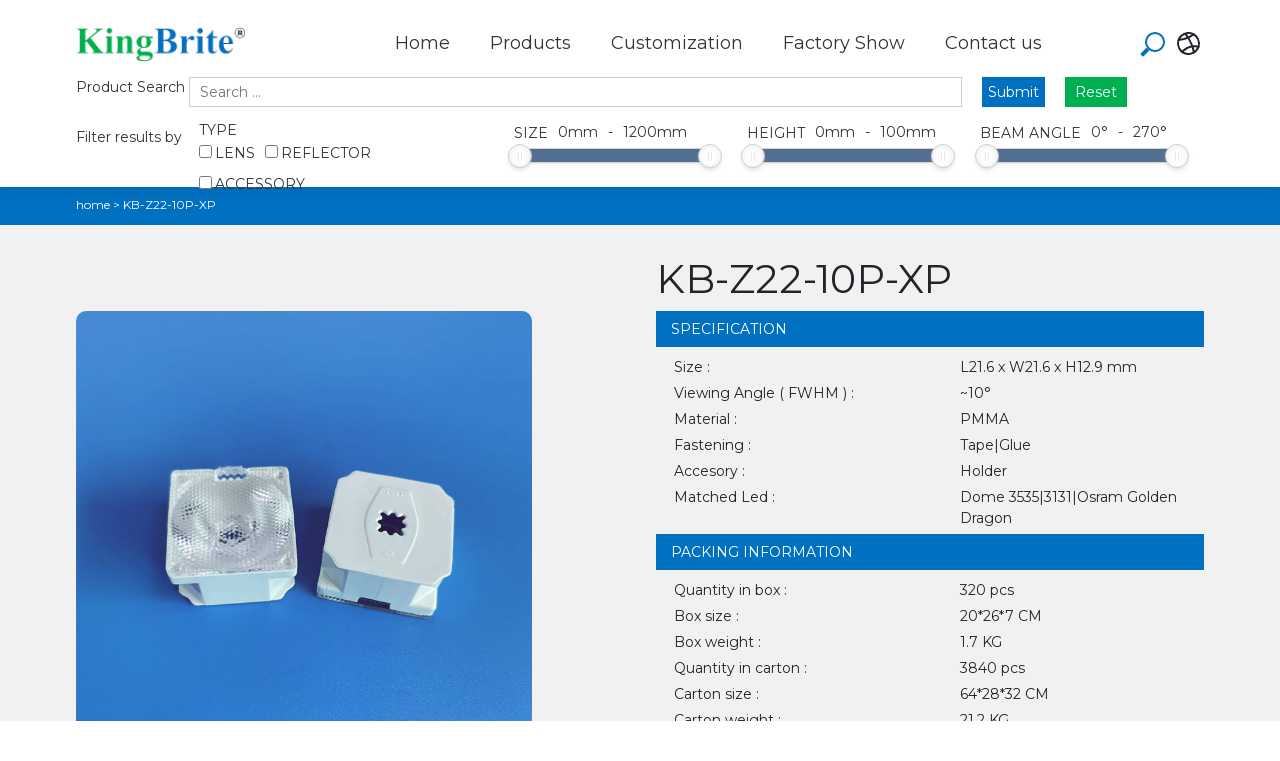

--- FILE ---
content_type: text/html; charset=UTF-8
request_url: https://kingbrite.cn/kingbrite-products/single-lens/square-lens-series/kb-z22-10p-xp/
body_size: 14460
content:
<!DOCTYPE html>
<html lang="en">
	
		<head>
			<meta charset="utf-8">
<meta http-equiv="x-ua-compatible" content="ie=edge">
<meta name="viewport" content="width=device-width, initial-scale=1, maximum-scale=1, user-scalable=no, shrink-to-fit=no" />
<meta name="apple-mobile-web-app-capable" content="yes" />
<meta name="apple-mobile-web-app-status-bar-style" content="black" />
<meta name="format-detection" content="telephone=no" />
<meta name="keywords" content="" />
<meta name="description" content="" />
<!-- Place favicon.ico in the root directory -->
<link rel="shortcut icon" type="image/x-icon" href="assets/img/favicon.png">
<script>var et_site_url='https://kingbrite.cn';var et_post_id='5295';function et_core_page_resource_fallback(a,b){"undefined"===typeof b&&(b=a.sheet.cssRules&&0===a.sheet.cssRules.length);b&&(a.onerror=null,a.onload=null,a.href?a.href=et_site_url+"/?et_core_page_resource="+a.id+et_post_id:a.src&&(a.src=et_site_url+"/?et_core_page_resource="+a.id+et_post_id))}
</script>
<!-- Search Engine Optimization by Rank Math - https://rankmath.com/ -->
<meta name="robots" content="index, follow, max-snippet:-1, max-video-preview:-1, max-image-preview:large"/>
<link rel="canonical" href="https://kingbrite.cn/kingbrite-products/single-lens/square-lens-series/kb-z22-10p-xp/" />
<meta property="og:locale" content="zh_CN" />
<meta property="og:type" content="article" />
<meta property="og:title" content="KB-Z22-10P-XP -" />
<meta property="og:url" content="https://kingbrite.cn/kingbrite-products/single-lens/square-lens-series/kb-z22-10p-xp/" />
<meta property="article:section" content="22mm square series" />
<meta property="og:updated_time" content="2023-03-03T09:04:21+00:00" />
<meta property="article:published_time" content="2023-03-03T09:04:20+00:00" />
<meta property="article:modified_time" content="2023-03-03T09:04:21+00:00" />
<meta name="twitter:card" content="summary_large_image" />
<meta name="twitter:title" content="KB-Z22-10P-XP -" />
<meta name="twitter:label1" content="Written by" />
<meta name="twitter:data1" content="lzyadmin" />
<meta name="twitter:label2" content="Time to read" />
<meta name="twitter:data2" content="Less than a minute" />
<script type="application/ld+json" class="rank-math-schema">{"@context":"https://schema.org","@graph":[{"@type":["Person","Organization"],"@id":"https://kingbrite.cn/#person"},{"@type":"WebSite","@id":"https://kingbrite.cn/#website","url":"https://kingbrite.cn","publisher":{"@id":"https://kingbrite.cn/#person"},"inLanguage":"zh-Hans"},{"@type":"WebPage","@id":"https://kingbrite.cn/kingbrite-products/single-lens/square-lens-series/kb-z22-10p-xp/#webpage","url":"https://kingbrite.cn/kingbrite-products/single-lens/square-lens-series/kb-z22-10p-xp/","name":"KB-Z22-10P-XP -","datePublished":"2023-03-03T09:04:20+00:00","dateModified":"2023-03-03T09:04:21+00:00","isPartOf":{"@id":"https://kingbrite.cn/#website"},"inLanguage":"zh-Hans"},{"@type":"Person","@id":"https://kingbrite.cn/author/lzyadmin/","name":"lzyadmin","url":"https://kingbrite.cn/author/lzyadmin/","image":{"@type":"ImageObject","@id":"https://secure.gravatar.com/avatar/8c55d1e010daf850ff358a2fcc57937ecfef061e6a2ae80b00de73f7ed73674b?s=96&amp;d=mm&amp;r=g","url":"https://secure.gravatar.com/avatar/8c55d1e010daf850ff358a2fcc57937ecfef061e6a2ae80b00de73f7ed73674b?s=96&amp;d=mm&amp;r=g","caption":"lzyadmin","inLanguage":"zh-Hans"},"sameAs":["https://dashen.live/zytem09"]},{"@type":"BlogPosting","headline":"KB-Z22-10P-XP -","datePublished":"2023-03-03T09:04:20+00:00","dateModified":"2023-03-03T09:04:21+00:00","articleSection":"22mm square series","author":{"@id":"https://kingbrite.cn/author/lzyadmin/","name":"lzyadmin"},"publisher":{"@id":"https://kingbrite.cn/#person"},"name":"KB-Z22-10P-XP -","@id":"https://kingbrite.cn/kingbrite-products/single-lens/square-lens-series/kb-z22-10p-xp/#richSnippet","isPartOf":{"@id":"https://kingbrite.cn/kingbrite-products/single-lens/square-lens-series/kb-z22-10p-xp/#webpage"},"inLanguage":"zh-Hans","mainEntityOfPage":{"@id":"https://kingbrite.cn/kingbrite-products/single-lens/square-lens-series/kb-z22-10p-xp/#webpage"}}]}</script>
<!-- /Rank Math WordPress SEO plugin -->

<link rel='dns-prefetch' href='//fonts.googleapis.com' />
<link rel="alternate" type="application/rss+xml" title=" &raquo; KB-Z22-10P-XP 评论 Feed" href="https://kingbrite.cn/kingbrite-products/single-lens/square-lens-series/kb-z22-10p-xp/feed/" />
<link rel="alternate" title="oEmbed (JSON)" type="application/json+oembed" href="https://kingbrite.cn/wp-json/oembed/1.0/embed?url=https%3A%2F%2Fkingbrite.cn%2Fkingbrite-products%2Fsingle-lens%2Fsquare-lens-series%2Fkb-z22-10p-xp%2F" />
<link rel="alternate" title="oEmbed (XML)" type="text/xml+oembed" href="https://kingbrite.cn/wp-json/oembed/1.0/embed?url=https%3A%2F%2Fkingbrite.cn%2Fkingbrite-products%2Fsingle-lens%2Fsquare-lens-series%2Fkb-z22-10p-xp%2F&#038;format=xml" />
<style id='wp-img-auto-sizes-contain-inline-css' type='text/css'>
img:is([sizes=auto i],[sizes^="auto," i]){contain-intrinsic-size:3000px 1500px}
/*# sourceURL=wp-img-auto-sizes-contain-inline-css */
</style>
<style id='wp-emoji-styles-inline-css' type='text/css'>

	img.wp-smiley, img.emoji {
		display: inline !important;
		border: none !important;
		box-shadow: none !important;
		height: 1em !important;
		width: 1em !important;
		margin: 0 0.07em !important;
		vertical-align: -0.1em !important;
		background: none !important;
		padding: 0 !important;
	}
/*# sourceURL=wp-emoji-styles-inline-css */
</style>
<link rel='stylesheet' id='wp-block-library-css' href='https://kingbrite.cn/wp-includes/css/dist/block-library/style.min.css?ver=6.9' type='text/css' media='all' />
<style id='global-styles-inline-css' type='text/css'>
:root{--wp--preset--aspect-ratio--square: 1;--wp--preset--aspect-ratio--4-3: 4/3;--wp--preset--aspect-ratio--3-4: 3/4;--wp--preset--aspect-ratio--3-2: 3/2;--wp--preset--aspect-ratio--2-3: 2/3;--wp--preset--aspect-ratio--16-9: 16/9;--wp--preset--aspect-ratio--9-16: 9/16;--wp--preset--color--black: #000000;--wp--preset--color--cyan-bluish-gray: #abb8c3;--wp--preset--color--white: #ffffff;--wp--preset--color--pale-pink: #f78da7;--wp--preset--color--vivid-red: #cf2e2e;--wp--preset--color--luminous-vivid-orange: #ff6900;--wp--preset--color--luminous-vivid-amber: #fcb900;--wp--preset--color--light-green-cyan: #7bdcb5;--wp--preset--color--vivid-green-cyan: #00d084;--wp--preset--color--pale-cyan-blue: #8ed1fc;--wp--preset--color--vivid-cyan-blue: #0693e3;--wp--preset--color--vivid-purple: #9b51e0;--wp--preset--gradient--vivid-cyan-blue-to-vivid-purple: linear-gradient(135deg,rgb(6,147,227) 0%,rgb(155,81,224) 100%);--wp--preset--gradient--light-green-cyan-to-vivid-green-cyan: linear-gradient(135deg,rgb(122,220,180) 0%,rgb(0,208,130) 100%);--wp--preset--gradient--luminous-vivid-amber-to-luminous-vivid-orange: linear-gradient(135deg,rgb(252,185,0) 0%,rgb(255,105,0) 100%);--wp--preset--gradient--luminous-vivid-orange-to-vivid-red: linear-gradient(135deg,rgb(255,105,0) 0%,rgb(207,46,46) 100%);--wp--preset--gradient--very-light-gray-to-cyan-bluish-gray: linear-gradient(135deg,rgb(238,238,238) 0%,rgb(169,184,195) 100%);--wp--preset--gradient--cool-to-warm-spectrum: linear-gradient(135deg,rgb(74,234,220) 0%,rgb(151,120,209) 20%,rgb(207,42,186) 40%,rgb(238,44,130) 60%,rgb(251,105,98) 80%,rgb(254,248,76) 100%);--wp--preset--gradient--blush-light-purple: linear-gradient(135deg,rgb(255,206,236) 0%,rgb(152,150,240) 100%);--wp--preset--gradient--blush-bordeaux: linear-gradient(135deg,rgb(254,205,165) 0%,rgb(254,45,45) 50%,rgb(107,0,62) 100%);--wp--preset--gradient--luminous-dusk: linear-gradient(135deg,rgb(255,203,112) 0%,rgb(199,81,192) 50%,rgb(65,88,208) 100%);--wp--preset--gradient--pale-ocean: linear-gradient(135deg,rgb(255,245,203) 0%,rgb(182,227,212) 50%,rgb(51,167,181) 100%);--wp--preset--gradient--electric-grass: linear-gradient(135deg,rgb(202,248,128) 0%,rgb(113,206,126) 100%);--wp--preset--gradient--midnight: linear-gradient(135deg,rgb(2,3,129) 0%,rgb(40,116,252) 100%);--wp--preset--font-size--small: 13px;--wp--preset--font-size--medium: 20px;--wp--preset--font-size--large: 36px;--wp--preset--font-size--x-large: 42px;--wp--preset--spacing--20: 0.44rem;--wp--preset--spacing--30: 0.67rem;--wp--preset--spacing--40: 1rem;--wp--preset--spacing--50: 1.5rem;--wp--preset--spacing--60: 2.25rem;--wp--preset--spacing--70: 3.38rem;--wp--preset--spacing--80: 5.06rem;--wp--preset--shadow--natural: 6px 6px 9px rgba(0, 0, 0, 0.2);--wp--preset--shadow--deep: 12px 12px 50px rgba(0, 0, 0, 0.4);--wp--preset--shadow--sharp: 6px 6px 0px rgba(0, 0, 0, 0.2);--wp--preset--shadow--outlined: 6px 6px 0px -3px rgb(255, 255, 255), 6px 6px rgb(0, 0, 0);--wp--preset--shadow--crisp: 6px 6px 0px rgb(0, 0, 0);}:where(.is-layout-flex){gap: 0.5em;}:where(.is-layout-grid){gap: 0.5em;}body .is-layout-flex{display: flex;}.is-layout-flex{flex-wrap: wrap;align-items: center;}.is-layout-flex > :is(*, div){margin: 0;}body .is-layout-grid{display: grid;}.is-layout-grid > :is(*, div){margin: 0;}:where(.wp-block-columns.is-layout-flex){gap: 2em;}:where(.wp-block-columns.is-layout-grid){gap: 2em;}:where(.wp-block-post-template.is-layout-flex){gap: 1.25em;}:where(.wp-block-post-template.is-layout-grid){gap: 1.25em;}.has-black-color{color: var(--wp--preset--color--black) !important;}.has-cyan-bluish-gray-color{color: var(--wp--preset--color--cyan-bluish-gray) !important;}.has-white-color{color: var(--wp--preset--color--white) !important;}.has-pale-pink-color{color: var(--wp--preset--color--pale-pink) !important;}.has-vivid-red-color{color: var(--wp--preset--color--vivid-red) !important;}.has-luminous-vivid-orange-color{color: var(--wp--preset--color--luminous-vivid-orange) !important;}.has-luminous-vivid-amber-color{color: var(--wp--preset--color--luminous-vivid-amber) !important;}.has-light-green-cyan-color{color: var(--wp--preset--color--light-green-cyan) !important;}.has-vivid-green-cyan-color{color: var(--wp--preset--color--vivid-green-cyan) !important;}.has-pale-cyan-blue-color{color: var(--wp--preset--color--pale-cyan-blue) !important;}.has-vivid-cyan-blue-color{color: var(--wp--preset--color--vivid-cyan-blue) !important;}.has-vivid-purple-color{color: var(--wp--preset--color--vivid-purple) !important;}.has-black-background-color{background-color: var(--wp--preset--color--black) !important;}.has-cyan-bluish-gray-background-color{background-color: var(--wp--preset--color--cyan-bluish-gray) !important;}.has-white-background-color{background-color: var(--wp--preset--color--white) !important;}.has-pale-pink-background-color{background-color: var(--wp--preset--color--pale-pink) !important;}.has-vivid-red-background-color{background-color: var(--wp--preset--color--vivid-red) !important;}.has-luminous-vivid-orange-background-color{background-color: var(--wp--preset--color--luminous-vivid-orange) !important;}.has-luminous-vivid-amber-background-color{background-color: var(--wp--preset--color--luminous-vivid-amber) !important;}.has-light-green-cyan-background-color{background-color: var(--wp--preset--color--light-green-cyan) !important;}.has-vivid-green-cyan-background-color{background-color: var(--wp--preset--color--vivid-green-cyan) !important;}.has-pale-cyan-blue-background-color{background-color: var(--wp--preset--color--pale-cyan-blue) !important;}.has-vivid-cyan-blue-background-color{background-color: var(--wp--preset--color--vivid-cyan-blue) !important;}.has-vivid-purple-background-color{background-color: var(--wp--preset--color--vivid-purple) !important;}.has-black-border-color{border-color: var(--wp--preset--color--black) !important;}.has-cyan-bluish-gray-border-color{border-color: var(--wp--preset--color--cyan-bluish-gray) !important;}.has-white-border-color{border-color: var(--wp--preset--color--white) !important;}.has-pale-pink-border-color{border-color: var(--wp--preset--color--pale-pink) !important;}.has-vivid-red-border-color{border-color: var(--wp--preset--color--vivid-red) !important;}.has-luminous-vivid-orange-border-color{border-color: var(--wp--preset--color--luminous-vivid-orange) !important;}.has-luminous-vivid-amber-border-color{border-color: var(--wp--preset--color--luminous-vivid-amber) !important;}.has-light-green-cyan-border-color{border-color: var(--wp--preset--color--light-green-cyan) !important;}.has-vivid-green-cyan-border-color{border-color: var(--wp--preset--color--vivid-green-cyan) !important;}.has-pale-cyan-blue-border-color{border-color: var(--wp--preset--color--pale-cyan-blue) !important;}.has-vivid-cyan-blue-border-color{border-color: var(--wp--preset--color--vivid-cyan-blue) !important;}.has-vivid-purple-border-color{border-color: var(--wp--preset--color--vivid-purple) !important;}.has-vivid-cyan-blue-to-vivid-purple-gradient-background{background: var(--wp--preset--gradient--vivid-cyan-blue-to-vivid-purple) !important;}.has-light-green-cyan-to-vivid-green-cyan-gradient-background{background: var(--wp--preset--gradient--light-green-cyan-to-vivid-green-cyan) !important;}.has-luminous-vivid-amber-to-luminous-vivid-orange-gradient-background{background: var(--wp--preset--gradient--luminous-vivid-amber-to-luminous-vivid-orange) !important;}.has-luminous-vivid-orange-to-vivid-red-gradient-background{background: var(--wp--preset--gradient--luminous-vivid-orange-to-vivid-red) !important;}.has-very-light-gray-to-cyan-bluish-gray-gradient-background{background: var(--wp--preset--gradient--very-light-gray-to-cyan-bluish-gray) !important;}.has-cool-to-warm-spectrum-gradient-background{background: var(--wp--preset--gradient--cool-to-warm-spectrum) !important;}.has-blush-light-purple-gradient-background{background: var(--wp--preset--gradient--blush-light-purple) !important;}.has-blush-bordeaux-gradient-background{background: var(--wp--preset--gradient--blush-bordeaux) !important;}.has-luminous-dusk-gradient-background{background: var(--wp--preset--gradient--luminous-dusk) !important;}.has-pale-ocean-gradient-background{background: var(--wp--preset--gradient--pale-ocean) !important;}.has-electric-grass-gradient-background{background: var(--wp--preset--gradient--electric-grass) !important;}.has-midnight-gradient-background{background: var(--wp--preset--gradient--midnight) !important;}.has-small-font-size{font-size: var(--wp--preset--font-size--small) !important;}.has-medium-font-size{font-size: var(--wp--preset--font-size--medium) !important;}.has-large-font-size{font-size: var(--wp--preset--font-size--large) !important;}.has-x-large-font-size{font-size: var(--wp--preset--font-size--x-large) !important;}
/*# sourceURL=global-styles-inline-css */
</style>

<style id='classic-theme-styles-inline-css' type='text/css'>
/*! This file is auto-generated */
.wp-block-button__link{color:#fff;background-color:#32373c;border-radius:9999px;box-shadow:none;text-decoration:none;padding:calc(.667em + 2px) calc(1.333em + 2px);font-size:1.125em}.wp-block-file__button{background:#32373c;color:#fff;text-decoration:none}
/*# sourceURL=/wp-includes/css/classic-themes.min.css */
</style>
<link rel='stylesheet' id='contact-form-7-css' href='https://kingbrite.cn/wp-content/plugins/contact-form-7/includes/css/styles.css?ver=6.1.4' type='text/css' media='all' />
<link rel='stylesheet' id='cmplz-general-css' href='https://kingbrite.cn/wp-content/plugins/complianz-gdpr/assets/css/cookieblocker.min.css?ver=1727417790' type='text/css' media='all' />
<link rel='stylesheet' id='et_monarch-css-css' href='https://kingbrite.cn/wp-content/plugins/monarch/css/style.css?ver=1.4.14' type='text/css' media='all' />
<link rel='stylesheet' id='et-gf-open-sans-css' href='https://fonts.googleapis.com/css?family=Open+Sans:400,700' type='text/css' media='all' />
<link rel='stylesheet' id='search-filter-plugin-styles-css' href='https://kingbrite.cn/wp-content/plugins/search-filter-pro/public/assets/css/search-filter.min.css?ver=2.5.11' type='text/css' media='all' />
<link rel='stylesheet' id='bootstrap.min-css' href='https://kingbrite.cn/wp-content/themes/tem01/assets/css/bootstrap.min.css?ver=6.9' type='text/css' media='all' />
<link rel='stylesheet' id='main-css' href='https://kingbrite.cn/wp-content/themes/tem01/assets/css/main.css?ver=6.9' type='text/css' media='all' />
<link rel='stylesheet' id='swiper-bundle.min-css' href='https://kingbrite.cn/wp-content/themes/tem01/assets/css/swiper-bundle.min.css?ver=6.9' type='text/css' media='all' />
<link rel='stylesheet' id='mm-css' href='https://kingbrite.cn/wp-content/themes/tem01/assets/css/mm.css?ver=6.9' type='text/css' media='all' />
<link rel='stylesheet' id='icono-css' href='https://kingbrite.cn/wp-content/themes/tem01/assets/css/icono.min.css?ver=6.9' type='text/css' media='all' />
<link rel='stylesheet' id='slb_core-css' href='https://kingbrite.cn/wp-content/plugins/simple-lightbox/client/css/app.css?ver=2.9.3' type='text/css' media='all' />
<script type="text/javascript" async src="https://kingbrite.cn/wp-content/plugins/burst-statistics/helpers/timeme/timeme.min.js?ver=1.7.2" id="burst-timeme-js"></script>
<script type="text/javascript" id="burst-js-extra">
/* <![CDATA[ */
var burst = {"cookie_retention_days":"30","beacon_url":"https://kingbrite.cn/wp-content/plugins/burst-statistics/endpoint.php","options":{"beacon_enabled":1,"enable_cookieless_tracking":0,"enable_turbo_mode":0,"do_not_track":0,"track_url_change":0},"goals":[],"goals_script_url":"https://kingbrite.cn/wp-content/plugins/burst-statistics//assets/js/build/burst-goals.js?v=1.7.2"};
//# sourceURL=burst-js-extra
/* ]]> */
</script>
<script type="text/javascript" async src="https://kingbrite.cn/wp-content/plugins/burst-statistics/assets/js/build/burst.min.js?ver=1.7.2" id="burst-js"></script>
<script type="text/javascript" src="https://kingbrite.cn/wp-includes/js/jquery/jquery.min.js?ver=3.7.1" id="jquery-core-js"></script>
<script type="text/javascript" src="https://kingbrite.cn/wp-includes/js/jquery/jquery-migrate.min.js?ver=3.4.1" id="jquery-migrate-js"></script>
<script type="text/javascript" id="search-filter-plugin-build-js-extra">
/* <![CDATA[ */
var SF_LDATA = {"ajax_url":"https://kingbrite.cn/wp-admin/admin-ajax.php","home_url":"https://kingbrite.cn/","extensions":[]};
//# sourceURL=search-filter-plugin-build-js-extra
/* ]]> */
</script>
<script type="text/javascript" src="https://kingbrite.cn/wp-content/plugins/search-filter-pro/public/assets/js/search-filter-build.min.js?ver=2.5.11" id="search-filter-plugin-build-js"></script>
<script type="text/javascript" src="https://kingbrite.cn/wp-content/plugins/search-filter-pro/public/assets/js/chosen.jquery.min.js?ver=2.5.11" id="search-filter-plugin-chosen-js"></script>
<script type="text/javascript" src="https://kingbrite.cn/wp-content/themes/tem01/assets/js/jquery.min.js?ver=6.9" id="jquery.min-js"></script>
<link rel="https://api.w.org/" href="https://kingbrite.cn/wp-json/" /><link rel="alternate" title="JSON" type="application/json" href="https://kingbrite.cn/wp-json/wp/v2/posts/5295" /><link rel="EditURI" type="application/rsd+xml" title="RSD" href="https://kingbrite.cn/xmlrpc.php?rsd" />
<meta name="generator" content="WordPress 6.9" />
<link rel='shortlink' href='https://kingbrite.cn/?p=5295' />
<style type="text/css" id="et-social-custom-css">
				
			</style><link rel="preload" href="https://kingbrite.cn/wp-content/plugins/monarch/core/admin/fonts/modules.ttf" as="font" crossorigin="anonymous"><meta name="generator" content="Elementor 3.13.4; features: e_dom_optimization, e_optimized_assets_loading, e_optimized_css_loading, a11y_improvements, additional_custom_breakpoints; settings: css_print_method-internal, google_font-enabled, font_display-auto">
<link rel="icon" href="https://kingbrite.cn/wp-content/uploads/2022/10/cropped-a12-32x32.png" sizes="32x32" />
<link rel="icon" href="https://kingbrite.cn/wp-content/uploads/2022/10/cropped-a12-192x192.png" sizes="192x192" />
<link rel="apple-touch-icon" href="https://kingbrite.cn/wp-content/uploads/2022/10/cropped-a12-180x180.png" />
<meta name="msapplication-TileImage" content="https://kingbrite.cn/wp-content/uploads/2022/10/cropped-a12-270x270.png" />
<script type="application/x-javascript"> addEventListener("load", function() { setTimeout(hideURLbar, 0); }, false); function hideURLbar(){ window.scrollTo(0,1); } </script>
			<title>||KingBrite</title>
<!-- 			<meta name="keywords" content="" />
		<meta name="description" content="" /> -->
			<link rel='stylesheet' href='https://kingbrite.cn/wp-content/themes/tem01/assets/css/jquery-rebox.css' type='text/css' />
			<script src="https://kingbrite.cn/wp-content/themes/tem01/assets/js/jquery-rebox.js"></script>
		</head>
	
	<body class="product-pro">
		<!-- 菜单 -->
		<nav class="navbar navbar-light navbar-expand-lg fixed-top bg-white clean-navbar d-block">
			<div class="container">
				<a class="navbar-brand logo" href="/">
					<img class="w-75" src="https://kingbrite.cn/wp-content/uploads/2022/10/a12.png" />
				</a>
				<div class="menup" style="">
					<div class="container-button" onclick="myFunction(this)">
						<div class="bar1"></div>
						<div class="bar2"></div>
						<div class="bar3"></div>
					</div>
				</div>
				<!-- <button data-bs-toggle="collapse" class="navbar-toggler" data-bs-target="#navcol-1">
					<span class="visually-hidden">Toggle navigation</span>
					<span class="navbar-toggler-icon"></span>
				</button> -->
								<div class="menu-menu-a-container"><ul id="menu-menu-a" class="menu"><li id="menu-item-8816" class="menu-item menu-item-type-custom menu-item-object-custom menu-item-8816"><a href="/">Home</a></li>
<li id="menu-item-8819" class="menu-item menu-item-type-taxonomy menu-item-object-category current-post-ancestor menu-item-has-children menu-item-8819"><a href="https://kingbrite.cn/category/kingbrite-products/">Products</a>
<ul class="sub-menu">
	<li id="menu-item-8820" class="menu-item menu-item-type-taxonomy menu-item-object-category menu-item-8820"><a href="https://kingbrite.cn/category/kingbrite-products/narrow-beam-single-lens-series/">Narrow Beam Single Lens Series</a></li>
	<li id="menu-item-8821" class="menu-item menu-item-type-taxonomy menu-item-object-category menu-item-8821"><a href="https://kingbrite.cn/category/kingbrite-products/emergency-light-lens/">Emergency Light Lens</a></li>
	<li id="menu-item-8822" class="menu-item menu-item-type-taxonomy menu-item-object-category current-post-ancestor menu-item-has-children menu-item-8822"><a href="https://kingbrite.cn/category/kingbrite-products/single-lens/">Single Lens</a>
	<ul class="sub-menu">
		<li id="menu-item-8837" class="menu-item menu-item-type-taxonomy menu-item-object-category menu-item-8837"><a href="https://kingbrite.cn/category/kingbrite-products/single-lens/7-6mm-series/">7.6mm Series</a></li>
		<li id="menu-item-8838" class="menu-item menu-item-type-taxonomy menu-item-object-category menu-item-8838"><a href="https://kingbrite.cn/category/kingbrite-products/single-lens/10mm-series/">10mm Series</a></li>
		<li id="menu-item-8839" class="menu-item menu-item-type-taxonomy menu-item-object-category menu-item-8839"><a href="https://kingbrite.cn/category/kingbrite-products/single-lens/11mm-series/">11mm Series</a></li>
		<li id="menu-item-8840" class="menu-item menu-item-type-taxonomy menu-item-object-category menu-item-8840"><a href="https://kingbrite.cn/category/kingbrite-products/single-lens/12mm-series/">12mm Series</a></li>
		<li id="menu-item-8841" class="menu-item menu-item-type-taxonomy menu-item-object-category menu-item-8841"><a href="https://kingbrite.cn/category/kingbrite-products/single-lens/14mm-series/">14mm Series</a></li>
		<li id="menu-item-8842" class="menu-item menu-item-type-taxonomy menu-item-object-category menu-item-8842"><a href="https://kingbrite.cn/category/kingbrite-products/single-lens/15mm-series/">15mm Series</a></li>
		<li id="menu-item-8843" class="menu-item menu-item-type-taxonomy menu-item-object-category menu-item-8843"><a href="https://kingbrite.cn/category/kingbrite-products/single-lens/16mm-series/">16mm Series</a></li>
		<li id="menu-item-8844" class="menu-item menu-item-type-taxonomy menu-item-object-category menu-item-8844"><a href="https://kingbrite.cn/category/kingbrite-products/single-lens/18mm-series/">18mm Series</a></li>
		<li id="menu-item-8845" class="menu-item menu-item-type-taxonomy menu-item-object-category menu-item-8845"><a href="https://kingbrite.cn/category/kingbrite-products/single-lens/20mm-xp-series/">20mm-XP Series</a></li>
		<li id="menu-item-8846" class="menu-item menu-item-type-taxonomy menu-item-object-category menu-item-8846"><a href="https://kingbrite.cn/category/kingbrite-products/single-lens/20mm-3030-series/">20mm-3030 Series</a></li>
		<li id="menu-item-8847" class="menu-item menu-item-type-taxonomy menu-item-object-category menu-item-8847"><a href="https://kingbrite.cn/category/kingbrite-products/single-lens/22mm-series/">22mm Series</a></li>
		<li id="menu-item-8848" class="menu-item menu-item-type-taxonomy menu-item-object-category menu-item-8848"><a href="https://kingbrite.cn/category/kingbrite-products/single-lens/anti-glare-series/">Anti-glare series</a></li>
		<li id="menu-item-8849" class="menu-item menu-item-type-taxonomy menu-item-object-category current-post-ancestor current-menu-parent current-post-parent menu-item-8849"><a href="https://kingbrite.cn/category/kingbrite-products/single-lens/square-lens-series/">22mm square series</a></li>
		<li id="menu-item-8850" class="menu-item menu-item-type-taxonomy menu-item-object-category menu-item-8850"><a href="https://kingbrite.cn/category/kingbrite-products/single-lens/23mm-series/">23mm Series</a></li>
		<li id="menu-item-8851" class="menu-item menu-item-type-taxonomy menu-item-object-category menu-item-8851"><a href="https://kingbrite.cn/category/kingbrite-products/single-lens/29mm-series/">29mm Series</a></li>
		<li id="menu-item-8852" class="menu-item menu-item-type-taxonomy menu-item-object-category menu-item-8852"><a href="https://kingbrite.cn/category/kingbrite-products/single-lens/35mm-series-single-lens/">35mm Series</a></li>
		<li id="menu-item-8853" class="menu-item menu-item-type-taxonomy menu-item-object-category menu-item-8853"><a href="https://kingbrite.cn/category/kingbrite-products/single-lens/37mm-series/">37mm Series</a></li>
		<li id="menu-item-8854" class="menu-item menu-item-type-taxonomy menu-item-object-category menu-item-8854"><a href="https://kingbrite.cn/category/kingbrite-products/single-lens/sill-lightspecial-light-lens/">Sill Light&amp;Special Light Lens</a></li>
	</ul>
</li>
	<li id="menu-item-8823" class="menu-item menu-item-type-taxonomy menu-item-object-category menu-item-8823"><a href="https://kingbrite.cn/category/kingbrite-products/asymmetric-lens/">Asymmetric Lens</a></li>
	<li id="menu-item-8824" class="menu-item menu-item-type-taxonomy menu-item-object-category menu-item-has-children menu-item-8824"><a href="https://kingbrite.cn/category/kingbrite-products/color-mixing-lens/">Color-mixing Lens</a>
	<ul class="sub-menu">
		<li id="menu-item-8855" class="menu-item menu-item-type-taxonomy menu-item-object-category menu-item-8855"><a href="https://kingbrite.cn/category/kingbrite-products/color-mixing-lens/20mm-series-high-power-led/">20mm Series-High Power Led</a></li>
		<li id="menu-item-8856" class="menu-item menu-item-type-taxonomy menu-item-object-category menu-item-8856"><a href="https://kingbrite.cn/category/kingbrite-products/color-mixing-lens/20mm-series-color-mixing-lens/">20mm Series</a></li>
		<li id="menu-item-8857" class="menu-item menu-item-type-taxonomy menu-item-object-category menu-item-8857"><a href="https://kingbrite.cn/category/kingbrite-products/color-mixing-lens/22mm-series-color-mixing-lens/">22mm Series</a></li>
		<li id="menu-item-8858" class="menu-item menu-item-type-taxonomy menu-item-object-category menu-item-8858"><a href="https://kingbrite.cn/category/kingbrite-products/color-mixing-lens/23mm-series-color-mixing-lens/">23mm Series</a></li>
		<li id="menu-item-8859" class="menu-item menu-item-type-taxonomy menu-item-object-category menu-item-8859"><a href="https://kingbrite.cn/category/kingbrite-products/color-mixing-lens/29mm-series-color-mixing-lens/">29mm Series</a></li>
		<li id="menu-item-8860" class="menu-item menu-item-type-taxonomy menu-item-object-category menu-item-8860"><a href="https://kingbrite.cn/category/kingbrite-products/color-mixing-lens/37mm-series-color-mixing-lens/">37mm Series</a></li>
		<li id="menu-item-8861" class="menu-item menu-item-type-taxonomy menu-item-object-category menu-item-8861"><a href="https://kingbrite.cn/category/kingbrite-products/color-mixing-lens/45mm-series-color-mixing-lens/">45mm Series</a></li>
		<li id="menu-item-8862" class="menu-item menu-item-type-taxonomy menu-item-object-category menu-item-8862"><a href="https://kingbrite.cn/category/kingbrite-products/color-mixing-lens/stagelight-lens-series/">Stagelight Lens Series</a></li>
	</ul>
</li>
	<li id="menu-item-8825" class="menu-item menu-item-type-taxonomy menu-item-object-category menu-item-has-children menu-item-8825"><a href="https://kingbrite.cn/category/kingbrite-products/lumileds-series/">Seoul P4 Series</a>
	<ul class="sub-menu">
		<li id="menu-item-8863" class="menu-item menu-item-type-taxonomy menu-item-object-category menu-item-8863"><a href="https://kingbrite.cn/category/kingbrite-products/lumileds-series/20mm-series-lumileds-series/">20mm Series</a></li>
		<li id="menu-item-8864" class="menu-item menu-item-type-taxonomy menu-item-object-category menu-item-8864"><a href="https://kingbrite.cn/category/kingbrite-products/lumileds-series/22-4mm-series/">22.4mm Series</a></li>
	</ul>
</li>
	<li id="menu-item-8826" class="menu-item menu-item-type-taxonomy menu-item-object-category menu-item-has-children menu-item-8826"><a href="https://kingbrite.cn/category/kingbrite-products/multiple-lens/">Multiple Lens</a>
	<ul class="sub-menu">
		<li id="menu-item-8865" class="menu-item menu-item-type-taxonomy menu-item-object-category menu-item-8865"><a href="https://kingbrite.cn/category/kingbrite-products/multiple-lens/20mm-series-multiple-lens/">20mm Series</a></li>
		<li id="menu-item-8866" class="menu-item menu-item-type-taxonomy menu-item-object-category menu-item-8866"><a href="https://kingbrite.cn/category/kingbrite-products/multiple-lens/25mm-series-multiple-lens/">25mm Series</a></li>
		<li id="menu-item-8867" class="menu-item menu-item-type-taxonomy menu-item-object-category menu-item-8867"><a href="https://kingbrite.cn/category/kingbrite-products/multiple-lens/35mm-series/">35mm Series</a></li>
		<li id="menu-item-8868" class="menu-item menu-item-type-taxonomy menu-item-object-category menu-item-8868"><a href="https://kingbrite.cn/category/kingbrite-products/multiple-lens/45mm-series/">45mm Series</a></li>
		<li id="menu-item-8869" class="menu-item menu-item-type-taxonomy menu-item-object-category menu-item-8869"><a href="https://kingbrite.cn/category/kingbrite-products/multiple-lens/50mm-series-multiple-lens/">50mm Series</a></li>
		<li id="menu-item-8870" class="menu-item menu-item-type-taxonomy menu-item-object-category menu-item-8870"><a href="https://kingbrite.cn/category/kingbrite-products/multiple-lens/67mm-series-1/">67mm Series</a></li>
		<li id="menu-item-8871" class="menu-item menu-item-type-taxonomy menu-item-object-category menu-item-8871"><a href="https://kingbrite.cn/category/kingbrite-products/multiple-lens/73mm-series/">73mm Series</a></li>
		<li id="menu-item-8872" class="menu-item menu-item-type-taxonomy menu-item-object-category menu-item-8872"><a href="https://kingbrite.cn/category/kingbrite-products/multiple-lens/92mm-series/">92mm Series</a></li>
		<li id="menu-item-8873" class="menu-item menu-item-type-taxonomy menu-item-object-category menu-item-8873"><a href="https://kingbrite.cn/category/kingbrite-products/multiple-lens/95mm/">95mm Series</a></li>
		<li id="menu-item-8874" class="menu-item menu-item-type-taxonomy menu-item-object-category menu-item-8874"><a href="https://kingbrite.cn/category/kingbrite-products/multiple-lens/110mm-series/">110mm Series</a></li>
	</ul>
</li>
	<li id="menu-item-8827" class="menu-item menu-item-type-taxonomy menu-item-object-category menu-item-has-children menu-item-8827"><a href="https://kingbrite.cn/category/kingbrite-products/50x50mm-module-lens/">50x50mm Module Lens</a>
	<ul class="sub-menu">
		<li id="menu-item-8911" class="menu-item menu-item-type-taxonomy menu-item-object-category menu-item-8911"><a href="https://kingbrite.cn/category/kingbrite-products/50x50mm-module-lens/4in1-7070-array-series/">4in1-7070 Array Series</a></li>
		<li id="menu-item-8912" class="menu-item menu-item-type-taxonomy menu-item-object-category menu-item-8912"><a href="https://kingbrite.cn/category/kingbrite-products/50x50mm-module-lens/4in1-array-series/">4in1 Array Series</a></li>
		<li id="menu-item-8913" class="menu-item menu-item-type-taxonomy menu-item-object-category menu-item-8913"><a href="https://kingbrite.cn/category/kingbrite-products/50x50mm-module-lens/6in1-array-series/">6in1 Array Series</a></li>
		<li id="menu-item-8906" class="menu-item menu-item-type-taxonomy menu-item-object-category menu-item-8906"><a href="https://kingbrite.cn/category/kingbrite-products/50x50mm-module-lens/8in1-array-series/">8in1 Array Series</a></li>
		<li id="menu-item-8907" class="menu-item menu-item-type-taxonomy menu-item-object-category menu-item-8907"><a href="https://kingbrite.cn/category/kingbrite-products/50x50mm-module-lens/12in1-array-series/">12in1 Array Series</a></li>
		<li id="menu-item-8908" class="menu-item menu-item-type-taxonomy menu-item-object-category menu-item-8908"><a href="https://kingbrite.cn/category/kingbrite-products/50x50mm-module-lens/14in1-array-series/">14in1 Array Series</a></li>
		<li id="menu-item-8909" class="menu-item menu-item-type-taxonomy menu-item-object-category menu-item-8909"><a href="https://kingbrite.cn/category/kingbrite-products/50x50mm-module-lens/16in1-array-series/">16in1 Array Series</a></li>
		<li id="menu-item-8910" class="menu-item menu-item-type-taxonomy menu-item-object-category menu-item-8910"><a href="https://kingbrite.cn/category/kingbrite-products/50x50mm-module-lens/24in1-array-series/">24in1 Array Series</a></li>
	</ul>
</li>
	<li id="menu-item-8828" class="menu-item menu-item-type-taxonomy menu-item-object-category menu-item-has-children menu-item-8828"><a href="https://kingbrite.cn/category/kingbrite-products/street-light-lens/">Street Light Lens</a>
	<ul class="sub-menu">
		<li id="menu-item-8902" class="menu-item menu-item-type-taxonomy menu-item-object-category menu-item-8902"><a href="https://kingbrite.cn/category/kingbrite-products/street-light-lens/3030-series/">3030 Series</a></li>
		<li id="menu-item-8903" class="menu-item menu-item-type-taxonomy menu-item-object-category menu-item-8903"><a href="https://kingbrite.cn/category/kingbrite-products/street-light-lens/3535-series/">3535 Series</a></li>
		<li id="menu-item-8904" class="menu-item menu-item-type-taxonomy menu-item-object-category menu-item-8904"><a href="https://kingbrite.cn/category/kingbrite-products/street-light-lens/5050-series/">5050 Series</a></li>
		<li id="menu-item-8905" class="menu-item menu-item-type-taxonomy menu-item-object-category menu-item-8905"><a href="https://kingbrite.cn/category/kingbrite-products/street-light-lens/high-power-series/">High Power Series</a></li>
	</ul>
</li>
	<li id="menu-item-8829" class="menu-item menu-item-type-taxonomy menu-item-object-category menu-item-has-children menu-item-8829"><a href="https://kingbrite.cn/category/kingbrite-products/industrial-light-lens/">Industrial Light Lens</a>
	<ul class="sub-menu">
		<li id="menu-item-8900" class="menu-item menu-item-type-taxonomy menu-item-object-category menu-item-8900"><a href="https://kingbrite.cn/category/kingbrite-products/industrial-light-lens/high-bay-series/">High Bay Series</a></li>
		<li id="menu-item-8901" class="menu-item menu-item-type-taxonomy menu-item-object-category menu-item-8901"><a href="https://kingbrite.cn/category/kingbrite-products/industrial-light-lens/pc-cover-series/">PC Cover Series</a></li>
	</ul>
</li>
	<li id="menu-item-8830" class="menu-item menu-item-type-taxonomy menu-item-object-category menu-item-8830"><a href="https://kingbrite.cn/category/kingbrite-products/wallwasher-light-lens/">Wallwasher Light Lens</a></li>
	<li id="menu-item-8831" class="menu-item menu-item-type-taxonomy menu-item-object-category menu-item-has-children menu-item-8831"><a href="https://kingbrite.cn/category/kingbrite-products/linear-light-lens/">Linear Light Lens</a>
	<ul class="sub-menu">
		<li id="menu-item-8898" class="menu-item menu-item-type-taxonomy menu-item-object-category menu-item-8898"><a href="https://kingbrite.cn/category/kingbrite-products/linear-light-lens/ln282-series/">LN282 series</a></li>
		<li id="menu-item-8899" class="menu-item menu-item-type-taxonomy menu-item-object-category menu-item-8899"><a href="https://kingbrite.cn/category/kingbrite-products/linear-light-lens/ln295-2l-series/">LN295-2L series</a></li>
		<li id="menu-item-8885" class="menu-item menu-item-type-taxonomy menu-item-object-category menu-item-8885"><a href="https://kingbrite.cn/category/kingbrite-products/linear-light-lens/ln297-series/">LN297 series</a></li>
		<li id="menu-item-8886" class="menu-item menu-item-type-taxonomy menu-item-object-category menu-item-8886"><a href="https://kingbrite.cn/category/kingbrite-products/linear-light-lens/ln300-series/">LN300-Lens Series</a></li>
		<li id="menu-item-8887" class="menu-item menu-item-type-taxonomy menu-item-object-category menu-item-8887"><a href="https://kingbrite.cn/category/kingbrite-products/linear-light-lens/ln8mm-series-extruded/">LN8mm Series-Extruded</a></li>
		<li id="menu-item-8889" class="menu-item menu-item-type-taxonomy menu-item-object-category menu-item-8889"><a href="https://kingbrite.cn/category/kingbrite-products/linear-light-lens/extruded-26mm-series/">LN26mm Series-Extruded</a></li>
		<li id="menu-item-8888" class="menu-item menu-item-type-taxonomy menu-item-object-category menu-item-8888"><a href="https://kingbrite.cn/category/kingbrite-products/linear-light-lens/ln40mm-series-extruded/">LN40mm Series-Extruded</a></li>
		<li id="menu-item-8894" class="menu-item menu-item-type-taxonomy menu-item-object-category menu-item-8894"><a href="https://kingbrite.cn/category/kingbrite-products/linear-light-lens/ln80-series/">LN80 series</a></li>
		<li id="menu-item-8895" class="menu-item menu-item-type-taxonomy menu-item-object-category menu-item-8895"><a href="https://kingbrite.cn/category/kingbrite-products/linear-light-lens/ln108-series/">LN108 series</a></li>
		<li id="menu-item-8896" class="menu-item menu-item-type-taxonomy menu-item-object-category menu-item-8896"><a href="https://kingbrite.cn/category/kingbrite-products/linear-light-lens/ln133-series/">LN133 series</a></li>
		<li id="menu-item-8897" class="menu-item menu-item-type-taxonomy menu-item-object-category menu-item-8897"><a href="https://kingbrite.cn/category/kingbrite-products/linear-light-lens/ln190-series/">LN190 Series</a></li>
		<li id="menu-item-8890" class="menu-item menu-item-type-taxonomy menu-item-object-category menu-item-8890"><a href="https://kingbrite.cn/category/kingbrite-products/linear-light-lens/120mm-series/">LN120mm Series</a></li>
		<li id="menu-item-8891" class="menu-item menu-item-type-taxonomy menu-item-object-category menu-item-8891"><a href="https://kingbrite.cn/category/kingbrite-products/linear-light-lens/160mm-series/">LN160mm Series</a></li>
		<li id="menu-item-8892" class="menu-item menu-item-type-taxonomy menu-item-object-category menu-item-8892"><a href="https://kingbrite.cn/category/kingbrite-products/linear-light-lens/ln280-series/">LN280 Series</a></li>
		<li id="menu-item-8893" class="menu-item menu-item-type-taxonomy menu-item-object-category menu-item-8893"><a href="https://kingbrite.cn/category/kingbrite-products/linear-light-lens/fl295-series/">FL295 series</a></li>
	</ul>
</li>
	<li id="menu-item-8832" class="menu-item menu-item-type-taxonomy menu-item-object-category menu-item-has-children menu-item-8832"><a href="https://kingbrite.cn/category/kingbrite-products/street-light-lens-kingbrite-products/">Stadium Light Lens</a>
	<ul class="sub-menu">
		<li id="menu-item-8882" class="menu-item menu-item-type-taxonomy menu-item-object-category menu-item-8882"><a href="https://kingbrite.cn/category/kingbrite-products/street-light-lens-kingbrite-products/50x50mm-series/">50x50mm Series</a></li>
		<li id="menu-item-8883" class="menu-item menu-item-type-taxonomy menu-item-object-category menu-item-8883"><a href="https://kingbrite.cn/category/kingbrite-products/street-light-lens-kingbrite-products/l520w116mm-96in1-series/">L520*W116mm 96in1 Series</a></li>
		<li id="menu-item-8884" class="menu-item menu-item-type-taxonomy menu-item-object-category menu-item-8884"><a href="https://kingbrite.cn/category/kingbrite-products/street-light-lens-kingbrite-products/l520w116mm-126in1-series/">L520*W116mm 126in1 Series</a></li>
		<li id="menu-item-8881" class="menu-item menu-item-type-taxonomy menu-item-object-category menu-item-8881"><a href="https://kingbrite.cn/category/kingbrite-products/street-light-lens-kingbrite-products/l602w186mm-224in1-series/">L602*W186mm 224in1 Series</a></li>
	</ul>
</li>
	<li id="menu-item-8833" class="menu-item menu-item-type-taxonomy menu-item-object-category menu-item-has-children menu-item-8833"><a href="https://kingbrite.cn/category/kingbrite-products/commercial-light-lens/">Commercial Light Lens</a>
	<ul class="sub-menu">
		<li id="menu-item-8879" class="menu-item menu-item-type-taxonomy menu-item-object-category menu-item-8879"><a href="https://kingbrite.cn/category/kingbrite-products/commercial-light-lens/cob-lens-series/">COB Lens Series</a></li>
		<li id="menu-item-8880" class="menu-item menu-item-type-taxonomy menu-item-object-category menu-item-8880"><a href="https://kingbrite.cn/category/kingbrite-products/commercial-light-lens/cob-reflector/">COB Reflector</a></li>
	</ul>
</li>
	<li id="menu-item-8834" class="menu-item menu-item-type-taxonomy menu-item-object-category menu-item-has-children menu-item-8834"><a href="https://kingbrite.cn/category/kingbrite-products/backlight-lens/">Backlight Lens</a>
	<ul class="sub-menu">
		<li id="menu-item-8876" class="menu-item menu-item-type-taxonomy menu-item-object-category menu-item-8876"><a href="https://kingbrite.cn/category/kingbrite-products/backlight-lens/led-strip-light-series/">Led Strip Light Series</a></li>
		<li id="menu-item-8877" class="menu-item menu-item-type-taxonomy menu-item-object-category menu-item-8877"><a href="https://kingbrite.cn/category/kingbrite-products/backlight-lens/avertisement-light-series/">Avertisement light Series</a></li>
		<li id="menu-item-8878" class="menu-item menu-item-type-taxonomy menu-item-object-category menu-item-8878"><a href="https://kingbrite.cn/category/kingbrite-products/backlight-lens/led-panel-light-series/">Led Panel Light Series</a></li>
	</ul>
</li>
	<li id="menu-item-8835" class="menu-item menu-item-type-taxonomy menu-item-object-category menu-item-8835"><a href="https://kingbrite.cn/category/kingbrite-products/plano-convex-lens-series/">Plano-Convex Lens</a></li>
	<li id="menu-item-8836" class="menu-item menu-item-type-taxonomy menu-item-object-category menu-item-8836"><a href="https://kingbrite.cn/category/kingbrite-products/zooming-lens/">Zooming Lens</a></li>
</ul>
</li>
<li id="menu-item-8875" class="menu-item menu-item-type-post_type menu-item-object-page menu-item-8875"><a href="https://kingbrite.cn/customization/">Customization</a></li>
<li id="menu-item-8818" class="menu-item menu-item-type-post_type menu-item-object-page menu-item-8818"><a href="https://kingbrite.cn/factory-show-2/">Factory Show</a></li>
<li id="menu-item-8817" class="menu-item menu-item-type-post_type menu-item-object-page menu-item-8817"><a href="https://kingbrite.cn/contact/">Contact us</a></li>
</ul></div>												<div class="icons">
					<a href="javascript:void(0);" onclick="js_search()"><i class="icono-search"></i></a>
					<div href="#" class="lan" onclick="js_lan()">
						<i class="icono-dribbble"></i>
						<ul>
							<li><a href="#">中文</a></li>
							<li><a href="#">EN</a></li>
						</ul>
					</div>
				</div>
			</div>
			<div class="seach-bar">
				<div class="container">
					<form data-sf-form-id='1071' data-is-rtl='0' data-maintain-state='' data-results-url='https://kingbrite.cn/?sfid=1071' data-ajax-form-url='https://kingbrite.cn/?sfid=1071&amp;sf_action=get_data&amp;sf_data=form' data-display-result-method='archive' data-use-history-api='1' data-template-loaded='0' data-lang-code='zh' data-ajax='0' data-init-paged='1' data-auto-update='' action='https://kingbrite.cn/?sfid=1071' method='post' class='searchandfilter' id='search-filter-form-1071' autocomplete='off' data-instance-count='1'><ul><li class="sf-field-search" data-sf-field-name="search" data-sf-field-type="search" data-sf-field-input-type="">		<label><input placeholder="Search …" name="_sf_search[]" class="sf-input-text" type="text" value="" title=""></label>		</li><li class="sf-field-submit" data-sf-field-name="submit" data-sf-field-type="submit" data-sf-field-input-type=""><input type="submit" name="_sf_submit" value="Submit"></li><li class="sf-field-reset" data-sf-field-name="reset" data-sf-field-type="reset" data-sf-field-input-type="link"><a href="#" class="search-filter-reset" data-search-form-id="1071" data-sf-submit-form="always">Reset</a></li><li class="sf-field-post-meta-otype" data-sf-field-name="_sfm_otype" data-sf-field-type="post_meta" data-sf-field-input-type="checkbox" data-sf-meta-type="choice"><h4>TYPE</h4>		<ul data-operator="and" class="">
			
			<li class="sf-level-0 " data-sf-count="-1" data-sf-depth="0"><input  class="sf-input-checkbox" type="checkbox" value="lens" name="_sfm_otype[]" id="sf-input-8c6ed9b2c526d079946b49cbb601c251"><label class="sf-label-checkbox" for="sf-input-8c6ed9b2c526d079946b49cbb601c251">LENS</label></li><li class="sf-level-0 " data-sf-count="-1" data-sf-depth="0"><input  class="sf-input-checkbox" type="checkbox" value="reflector" name="_sfm_otype[]" id="sf-input-8b0c56fb4ea690969a9a6932d63443b7"><label class="sf-label-checkbox" for="sf-input-8b0c56fb4ea690969a9a6932d63443b7">REFLECTOR</label></li><li class="sf-level-0 " data-sf-count="-1" data-sf-depth="0"><input  class="sf-input-checkbox" type="checkbox" value="accessory" name="_sfm_otype[]" id="sf-input-d64f9115de3e1779f1dcea9b3594e14f"><label class="sf-label-checkbox" for="sf-input-d64f9115de3e1779f1dcea9b3594e14f">ACCESSORY</label></li>		</ul>
		</li><li class="sf-field-post-meta-size" data-sf-field-name="_sfm_size" data-sf-field-type="post_meta" data-sf-field-input-type="range-slider" data-sf-meta-type="number"><h4>SIZE</h4>		<div  data-start-min="0" data-start-max="1200" data-start-min-formatted="0" data-start-max-formatted="1200" data-min="0" data-max="1200" data-step="10" data-decimal-places="0" data-thousand-seperator="" data-decimal-seperator="." data-display-values-as="text" data-sf-field-name="_sfm_size" class="sf-meta-range sf-meta-range-slider">
		
			<span class="sf-range-min sf-text-number">0</span><span class='sf-range-postfix'>mm</span><span class="sf-range-values-seperator"> - </span><span class="sf-range-max sf-text-number">1200</span><span class='sf-range-postfix'>mm</span>			
			<div class="meta-slider"></div>
		</div>
		</li><li class="sf-field-post-meta-height" data-sf-field-name="_sfm_height" data-sf-field-type="post_meta" data-sf-field-input-type="range-slider" data-sf-meta-type="number"><h4>HEIGHT</h4>		<div  data-start-min="0" data-start-max="100" data-start-min-formatted="0" data-start-max-formatted="100" data-min="0" data-max="100" data-step="10" data-decimal-places="0" data-thousand-seperator="" data-decimal-seperator="." data-display-values-as="text" data-sf-field-name="_sfm_height" class="sf-meta-range sf-meta-range-slider">
		
			<span class="sf-range-min sf-text-number">0</span><span class='sf-range-postfix'>mm</span><span class="sf-range-values-seperator"> - </span><span class="sf-range-max sf-text-number">100</span><span class='sf-range-postfix'>mm</span>			
			<div class="meta-slider"></div>
		</div>
		</li><li class="sf-field-post-meta-viewing_angle_fwhm" data-sf-field-name="_sfm_viewing_angle_fwhm" data-sf-field-type="post_meta" data-sf-field-input-type="range-slider" data-sf-meta-type="number"><h4>BEAM ANGLE</h4>		<div  data-start-min="0" data-start-max="270" data-start-min-formatted="0" data-start-max-formatted="270" data-min="0" data-max="270" data-step="10" data-decimal-places="0" data-thousand-seperator="" data-decimal-seperator="." data-display-values-as="text" data-sf-field-name="_sfm_viewing_angle_fwhm" class="sf-meta-range sf-meta-range-slider">
		
			<span class="sf-range-min sf-text-number">0</span><span class='sf-range-postfix'>°</span><span class="sf-range-values-seperator"> - </span><span class="sf-range-max sf-text-number">270</span><span class='sf-range-postfix'>°</span>			
			<div class="meta-slider"></div>
		</div>
		</li></ul></form>				</div>
			</div>
		</nav>
<script>
$("#search-filter-form-1071").append('<ul class="search-ul"></ul><ul class="title">Filter results by</ul><ul class="otype-ul"></ul>');
// 	$("#search-filter-form-1071 .sf-range-values-seperator").remove();
	
			$("#search-filter-form-1071>ul:nth-child(2)").append($("#search-filter-form-1071 .sf-field-search"));
			$("#search-filter-form-1071>ul:nth-child(2)").append($("#search-filter-form-1071 .sf-field-submit"));
			$("#search-filter-form-1071>ul:nth-child(2)").append($("#search-filter-form-1071 .sf-field-reset"));
			$("#search-filter-form-1071>ul:nth-child(4)").append($("#search-filter-form-1071 .sf-field-post-meta-otype"));
			$("#search-filter-form-1071>ul:nth-child(4)").append($("#search-filter-form-1071 .sf-field-post-meta-size"));
			$("#search-filter-form-1071>ul:nth-child(4)").append($("#search-filter-form-1071 .sf-field-post-meta-height"));
			$("#search-filter-form-1071>ul:nth-child(4)").append($("#search-filter-form-1071 .sf-field-post-meta-viewing_angle_fwhm"));
			$("#search-filter-form-1071>ul:nth-child(1)").text("Product Search");
			$("#search-filter-form-1071>ul:nth-child(1)").addClass("title");
			$("#search-filter-form-1071>ul:nth-child(1)").append('<i class="icono-crossCircle"></i>');
	$("#search-filter-form-1071 .sf-field-post-meta-size>div .sf-range-min").before($("#search-filter-form-1071 .sf-field-post-meta-size h4"));
	$("#search-filter-form-1071 .sf-field-post-meta-height>div .sf-range-min").before($("#search-filter-form-1071 .sf-field-post-meta-height h4"));
	$("#search-filter-form-1071 .sf-field-post-meta-viewing_angle_fwhm>div .sf-range-min").before($("#search-filter-form-1071 .sf-field-post-meta-viewing_angle_fwhm h4"));
// 	$("#search-filter-form-1071 .sf-field-post-meta-size>div .sf-range-min").after($("#search-filter-form-1071 .sf-field-post-meta-size>div .meta-slider"));
// 	$("#search-filter-form-1071 .sf-field-post-meta-height>div .sf-range-min").after($("#search-filter-form-1071 .sf-field-post-meta-height>div .meta-slider"));
// 	$("#search-filter-form-1071 .sf-field-post-meta-viewing_angle_fwhm>div .sf-range-min").after($("#search-filter-form-1071 .sf-field-post-meta-viewing_angle_fwhm>div .meta-slider"));
// $("#search-filter-form-1071>ul>span").on("click",function(){
// 	$(this).parent().children("li").slideToggle(300);
// 	if($(this).find("i").attr("class") == "icono-caretDown"){
// 		$(this).find("i").removeClass("icono-caretDown");
// 		$(this).find("i").addClass("icono-caretUp");
// 	}else{
// 		$(this).find("i").removeClass("icono-caretUp");
// 		$(this).find("i").addClass("icono-caretDown");
// 	}
// });
	if($(document).width() > 1200){
		$(".navbar .menu-menu-a-container>ul>.menu-item-has-children").hover(function(){
			$(this).children(".sub-menu").stop(true,true).slideDown(300)
		},
		function(){
			$(this).children(".sub-menu").stop(true,true).slideUp(300)
		}
																		)
	}else{}
	function myFunction(x) {
		x.classList.toggle("change");
		$("#menu-menu-a").slideToggle(300);
		$(".navbar .icons").slideToggle(300);
	};
	$('#search-filter-form-1071>ul.title i').click(function(){
		$('.seach-bar').hide(300)
	})
	$("#menu-menu-a .sub-menu .menu-item-has-children>a").append('<span class="icono-caretRight"></span>')
</script>		<div class="mianbaoxue ">
			<div class="container">
				<a href="/">home</a> > <span>KB-Z22-10P-XP</span>
			</div>
		</div>
		<!-- 产品内容 -->
		<div class="pro-bg">
			<div class="container product overflow">
			<div class="row">
				<div class="col-lg-5">
					
				</div>
				<div class="col-lg-7 ">
					
						<h1 class="canshu">
							 
								KB-Z22-10P-XP														
							
						</h1>
				</div>
				<div class="col-lg-5">
								<div class="lunbotu product-show-img overflow">
				<div class="p-slide">
					<div id="p-show" class="swiper">
							<ul class="swiper-wrapper">
                            <li class="swiper-slide">
                    <img src="https://kingbrite.cn/wp-content/uploads/2023/03/10P.jpg" alt="KB-Z22-10P-XP" />
                    <p></p>
                </li>
                    </ul>
						<div class="swiper-button-prev"></div><!--左箭头。如果放置在swiper外面，需要自定义样式。-->
    <div class="swiper-button-next"></div><!--右箭头。如果放置在swiper外面，需要自定义样式。-->
						<div class="swiper-pagination"></div><!--分页器。如果放置在swiper外面，需要自定义样式。-->

					</div>
				</div>
			</div>
							</div>
				<div class="col-lg-7">
					<div class="canshu">

						<div class="box">
							<div class="title1">
								SPECIFICATION
							</div>
		<div class="row">
				<div class="col">Size :</div><div class="col">L21.6 x W21.6  x H12.9 mm</div>
		</div>
		<div class="row">
				<div class="col">Viewing Angle ( FWHM ) :</div><div class="col">~10°</div>
		</div>
		
		<div class="row">
				<div class="col">Material :</div><div class="col">PMMA</div>
		</div>
		<div class="row">
				<div class="col">Fastening :</div><div class="col">Tape|Glue</div>
		</div>
		<div class="row">
				<div class="col">Accesory :</div><div class="col">Holder</div>
		</div>
		<div class="row">
				<div class="col">Matched Led :</div><div class="col">Dome 3535|3131|Osram Golden Dragon</div>
		</div>
						</div>
						<div class="box">
							<div class="title2">
								PACKING INFORMATION
							</div>
									<div class="row">
				<div class="col">Quantity in box :</div><div class="col">320 pcs</div>
		</div>
		<div class="row">
				<div class="col">Box size :</div><div class="col">20*26*7 CM</div>
		</div>
		<div class="row">
				<div class="col">Box weight :</div><div class="col">1.7 KG</div>
		</div>
		<div class="row">
				<div class="col">Quantity in carton :</div><div class="col">3840 pcs</div>
		</div>
		<div class="row">
				<div class="col">Carton size :</div><div class="col">64*28*32 CM </div>
		</div>
		<div class="row">
				<div class="col">Carton weight :</div><div class="col">21.2 KG</div>
		</div>
						</div>
<!-- 						<a href="/contact/" class="btn">Get Latest Price</a> -->
						<div class="quote">
							<div class="Datasheet">
								<a href="https://kingbrite.cn/wp-content/uploads/2023/03/KB-Z22-ds.pdf">
								<img class="sa" src="https://kingbrite.cn/wp-content/uploads/2022/11/datasheet-1.jpg">
								</a>
								<a  href="https://kingbrite.cn/wp-content/uploads/2023/03/KB-Z22-ds.pdf"   >Datasheet</a>
							</div>
								<div class="Inquiry">
								<a href="/contact/">
								<img class="sa" src="https://kingbrite.cn/wp-content/uploads/2022/11/inquiry-1.jpg">
								</a>
								<a href="/contact/">Inquiry</a>
							</div>
						</div>
						
													
					</div>
				</div>
			</div>
		</div>
		</div>
		
		<div class="container">
			<div class="content-con">
				<div class="concon cc cc0">
					<div class="container-fluid otherlist otherlist1">
						<div class="row title">
							<div class="col">
								LED
							</div>
							<div class="col">
								BRAND
							</div>
							<div class="col">
								FWHM
							</div>
							<div class="col">
								LIGHT DISTRIBUTION
							</div>
							<div class="col">
								IES
							</div>
						</div>
    			<div class="row list catindex catindex1 onflex">
				<div class="col">
					<div class="">
						<a href="https://kingbrite.cn/wp-content/uploads/2023/03/XPE2.png" target="_black">
									<img src="https://kingbrite.cn/wp-content/uploads/2023/03/XPE2.png" width="62" height="auto" >
						
						</a>
					</div>
					<span>XP-E2</span>
				</div>
				<div class="col">
						<img width="150" height="auto" src="https://kingbrite.cn/wp-content/uploads/2022/10/cree.jpg">
					
					
				</div>
				<div class="col">
					10.7°				</div>
				<div class="col">
					<a href="https://kingbrite.cn/wp-content/uploads/2023/03/XPE-10.png" class="reboxa" target="_black"><img width="180" height="auto" src="https://kingbrite.cn/wp-content/uploads/2023/03/XPE-10.png"></a>
				</div>
				<div class="col">
						<a href="https://kingbrite.cn/wp-content/uploads/2023/03/KB-Z22-10P-XP_IESNA95.ies">
						<i class="icono-document"></i>
						<span>download</span>
					</a>
					
				</div>
			</div>
			    						<div class="row">
							<div class="flistbar col-lg-12">
								<div class="">
									<div class="col-lg-12">

									</div>
								</div>
							</div>
						</div>
						<script>
		 	var fpage = $(".otherlist1 .list").length;
			var fresult = fpage / 3;
			var fresult = Math.ceil(fresult) + 1;
			for (var i = 1; i < fresult; i++) {
				$(".otherlist1 .flistbar .col-lg-12").append('<div class="flistbtn">'+i+'</div>')
			}
			$(".otherlist1 .flistbar .flistbtn").on("click",function(){
				var fval = $(this).text();
				$(".otherlist1 .catindex").removeClass("onflex");
				$(".otherlist1").find(".catindex"+fval).addClass("onflex");
				$(".otherlist1 .flistbar .flistbtn").removeClass("onbtn");
				$(this).addClass("onbtn");
			})
		</script>
					</div>
										<div>
											</div>
				</div>
			</div>
		</div>
				<div class="container similar">
			<div class="row">
				<div class="col-lg-12">
					<div class="title">
						Product Family
					</div> 
					<span class="line"></span>
				</div>
				<div class="col-lg-12 similarpronav">
<div class="swiper similarpro">
  <div class="swiper-wrapper">
      </div>
	<div class="swiper-pagination"></div><!--分页器。如果放置在swiper外面，需要自定义样式。-->

</div>
									</div>
			</div>
		</div>
		<!-- 底部 -->
		<footer class="page-footer dark">
			<div class="container">
				<div class="row">
					<div class="col-sm-3">
						<h5>Get started</h5>
						<p>AAddress1: 4F, A5 Bldg, Rongchang Industrial Park, Guancheng Community, Guanhu Street, Longhua District, Shenzhen, 518110, Guangdong, China<br />
Address2: Factory 2# &#8211; 4#, SanXia Optoelectronics Industrial Park, WanZhou, ChongQing.</p>
<p>Tel: +86-755-29064293<br />
Domestic: +86-13510428897 (Wechat)<br />
Overseas: +86-13670036177 (Wechat&amp;Whatsapp)</p>
<p>Fax: +86-755-33079381<br />
Web: www.kingbrite.cn<br />
Email: sales@kingbrite.cn</p>
					</div>
					<div class="col-sm-2">
						<h5>Product</h5>
												<div class="menu-foot-menu-container"><ul id="menu-foot-menu" class="menu"><li id="menu-item-1126" class="menu-item menu-item-type-taxonomy menu-item-object-category current-post-ancestor menu-item-1126"><a href="https://kingbrite.cn/category/kingbrite-products/single-lens/">Single Lens</a></li>
<li id="menu-item-5042" class="menu-item menu-item-type-taxonomy menu-item-object-category menu-item-5042"><a href="https://kingbrite.cn/category/kingbrite-products/narrow-beam-single-lens-series/">Narrow Beam Single Lens Series</a></li>
<li id="menu-item-1125" class="menu-item menu-item-type-taxonomy menu-item-object-category menu-item-1125"><a href="https://kingbrite.cn/category/kingbrite-products/multiple-lens/">Multiple Lens</a></li>
<li id="menu-item-5043" class="menu-item menu-item-type-taxonomy menu-item-object-category menu-item-5043"><a href="https://kingbrite.cn/category/kingbrite-products/50x50mm-module-lens/">50x50mm Module Lens</a></li>
<li id="menu-item-1127" class="menu-item menu-item-type-taxonomy menu-item-object-category menu-item-1127"><a href="https://kingbrite.cn/category/kingbrite-products/street-light-lens/">Street Light Lens</a></li>
<li id="menu-item-1123" class="menu-item menu-item-type-taxonomy menu-item-object-category menu-item-1123"><a href="https://kingbrite.cn/category/kingbrite-products/industrial-light-lens/">Industrial Light Lens</a></li>
<li id="menu-item-1124" class="menu-item menu-item-type-taxonomy menu-item-object-category menu-item-1124"><a href="https://kingbrite.cn/category/kingbrite-products/linear-light-lens/">Linear Light Lens</a></li>
<li id="menu-item-1122" class="menu-item menu-item-type-taxonomy menu-item-object-category menu-item-1122"><a href="https://kingbrite.cn/category/kingbrite-products/commercial-light-lens/">Commercial Light Lens</a></li>
<li id="menu-item-1121" class="menu-item menu-item-type-taxonomy menu-item-object-category menu-item-1121"><a href="https://kingbrite.cn/category/kingbrite-products/color-mixing-lens/">Color-mixing Lens</a></li>
<li id="menu-item-1120" class="menu-item menu-item-type-taxonomy menu-item-object-category menu-item-1120"><a href="https://kingbrite.cn/category/kingbrite-products/backlight-lens/">Backlight Lens</a></li>
<li id="menu-item-5044" class="menu-item menu-item-type-taxonomy menu-item-object-category menu-item-5044"><a href="https://kingbrite.cn/category/kingbrite-products/zooming-lens/">Zooming Lens</a></li>
</ul></div>											</div>
					<div class="col-sm-2">
						<h5>Customization</h5>
						<ul>
							<!-- <li><a href="#">FAQ</a></li>
							<li><a href="#">Help desk</a></li>
							<li><a href="#">Forums</a></li> -->
						</ul>
					</div>
					<div class="col-sm-1">
						<h5>R&D</h5>
						<ul>
							<!-- <li><a href="#">Terms of Service</a></li>
							<li><a href="#">Terms of Use</a></li>
							<li><a href="#">Privacy Policy</a></li> -->
						</ul>
					</div>
					<div class="col-sm-2">
						<h5>Factory Show</h5>
						<ul>
							<!-- <li><a href="#">Terms of Service</a></li>
							<li><a href="#">Terms of Use</a></li>
							<li><a href="#">Privacy Policy</a></li> -->
						</ul>
					</div>
					<div class="col-sm-2">
						<h5>Contact</h5>
						<ul>
							<!-- <li><a href="#">Terms of Service</a></li>
							<li><a href="#">Terms of Use</a></li>
							<li><a href="#">Privacy Policy</a></li> -->
						</ul>
					</div>
				</div>
			</div>
		<div class="foot-bar">
			<div class="container">
				<div class="row">
					<div class="copyright">
					<p>© 2022 Copyright KingBrite</p>
					</div>
									</div>
				
			</div>
			
	</div>
			
		</footer>
<script type="speculationrules">
{"prefetch":[{"source":"document","where":{"and":[{"href_matches":"/*"},{"not":{"href_matches":["/wp-*.php","/wp-admin/*","/wp-content/uploads/*","/wp-content/*","/wp-content/plugins/*","/wp-content/themes/tem01/*","/*\\?(.+)"]}},{"not":{"selector_matches":"a[rel~=\"nofollow\"]"}},{"not":{"selector_matches":".no-prefetch, .no-prefetch a"}}]},"eagerness":"conservative"}]}
</script>
			<script data-category="functional">
											</script>
			<script type="text/javascript" src="https://kingbrite.cn/wp-includes/js/dist/hooks.min.js?ver=dd5603f07f9220ed27f1" id="wp-hooks-js"></script>
<script type="text/javascript" src="https://kingbrite.cn/wp-includes/js/dist/i18n.min.js?ver=c26c3dc7bed366793375" id="wp-i18n-js"></script>
<script type="text/javascript" id="wp-i18n-js-after">
/* <![CDATA[ */
wp.i18n.setLocaleData( { 'text direction\u0004ltr': [ 'ltr' ] } );
//# sourceURL=wp-i18n-js-after
/* ]]> */
</script>
<script type="text/javascript" src="https://kingbrite.cn/wp-content/plugins/contact-form-7/includes/swv/js/index.js?ver=6.1.4" id="swv-js"></script>
<script type="text/javascript" id="contact-form-7-js-translations">
/* <![CDATA[ */
( function( domain, translations ) {
	var localeData = translations.locale_data[ domain ] || translations.locale_data.messages;
	localeData[""].domain = domain;
	wp.i18n.setLocaleData( localeData, domain );
} )( "contact-form-7", {"translation-revision-date":"2024-12-09 02:48:04+0000","generator":"GlotPress\/4.0.1","domain":"messages","locale_data":{"messages":{"":{"domain":"messages","plural-forms":"nplurals=1; plural=0;","lang":"zh_CN"},"Error:":["\u62a5\u9519\uff1a"]}},"comment":{"reference":"includes\/js\/index.js"}} );
//# sourceURL=contact-form-7-js-translations
/* ]]> */
</script>
<script type="text/javascript" id="contact-form-7-js-before">
/* <![CDATA[ */
var wpcf7 = {
    "api": {
        "root": "https:\/\/kingbrite.cn\/wp-json\/",
        "namespace": "contact-form-7\/v1"
    }
};
//# sourceURL=contact-form-7-js-before
/* ]]> */
</script>
<script type="text/javascript" src="https://kingbrite.cn/wp-content/plugins/contact-form-7/includes/js/index.js?ver=6.1.4" id="contact-form-7-js"></script>
<script type="text/javascript" src="https://kingbrite.cn/wp-content/plugins/monarch/js/idle-timer.min.js?ver=1.4.14" id="et_monarch-idle-js"></script>
<script type="text/javascript" id="et_monarch-custom-js-js-extra">
/* <![CDATA[ */
var monarchSettings = {"ajaxurl":"https://kingbrite.cn/wp-admin/admin-ajax.php","pageurl":"https://kingbrite.cn/kingbrite-products/single-lens/square-lens-series/kb-z22-10p-xp/","stats_nonce":"1fd0d6fc4b","share_counts":"dd13758862","follow_counts":"8ca17437b1","total_counts":"4aaa58b077","media_single":"34f6c0af24","media_total":"fe4fd909bf","generate_all_window_nonce":"2c8132071a","no_img_message":"No images available for sharing on this page"};
//# sourceURL=et_monarch-custom-js-js-extra
/* ]]> */
</script>
<script type="text/javascript" src="https://kingbrite.cn/wp-content/plugins/monarch/js/custom.js?ver=1.4.14" id="et_monarch-custom-js-js"></script>
<script type="text/javascript" src="https://kingbrite.cn/wp-includes/js/jquery/ui/core.min.js?ver=1.13.3" id="jquery-ui-core-js"></script>
<script type="text/javascript" src="https://kingbrite.cn/wp-includes/js/jquery/ui/datepicker.min.js?ver=1.13.3" id="jquery-ui-datepicker-js"></script>
<script type="text/javascript" id="jquery-ui-datepicker-js-after">
/* <![CDATA[ */
jQuery(function(jQuery){jQuery.datepicker.setDefaults({"closeText":"\u5173\u95ed","currentText":"\u4eca\u5929","monthNames":["1 \u6708","2 \u6708","3 \u6708","4 \u6708","5 \u6708","6 \u6708","7 \u6708","8 \u6708","9 \u6708","10 \u6708","11 \u6708","12 \u6708"],"monthNamesShort":["1 \u6708","2 \u6708","3 \u6708","4 \u6708","5 \u6708","6 \u6708","7 \u6708","8 \u6708","9 \u6708","10 \u6708","11 \u6708","12 \u6708"],"nextText":"\u4e0b\u4e00\u6b65","prevText":"\u4e0a\u4e00\u6b65","dayNames":["\u661f\u671f\u65e5","\u661f\u671f\u4e00","\u661f\u671f\u4e8c","\u661f\u671f\u4e09","\u661f\u671f\u56db","\u661f\u671f\u4e94","\u661f\u671f\u516d"],"dayNamesShort":["\u5468\u65e5","\u5468\u4e00","\u5468\u4e8c","\u5468\u4e09","\u5468\u56db","\u5468\u4e94","\u5468\u516d"],"dayNamesMin":["\u65e5","\u4e00","\u4e8c","\u4e09","\u56db","\u4e94","\u516d"],"dateFormat":"MM d, yy","firstDay":1,"isRTL":false});});
//# sourceURL=jquery-ui-datepicker-js-after
/* ]]> */
</script>
<script type="text/javascript" src="https://kingbrite.cn/wp-content/plugins/monarch/core/admin/js/common.js?ver=4.9.3" id="et-core-common-js"></script>
<script id="wp-emoji-settings" type="application/json">
{"baseUrl":"https://s.w.org/images/core/emoji/17.0.2/72x72/","ext":".png","svgUrl":"https://s.w.org/images/core/emoji/17.0.2/svg/","svgExt":".svg","source":{"concatemoji":"https://kingbrite.cn/wp-includes/js/wp-emoji-release.min.js?ver=6.9"}}
</script>
<script type="module">
/* <![CDATA[ */
/*! This file is auto-generated */
const a=JSON.parse(document.getElementById("wp-emoji-settings").textContent),o=(window._wpemojiSettings=a,"wpEmojiSettingsSupports"),s=["flag","emoji"];function i(e){try{var t={supportTests:e,timestamp:(new Date).valueOf()};sessionStorage.setItem(o,JSON.stringify(t))}catch(e){}}function c(e,t,n){e.clearRect(0,0,e.canvas.width,e.canvas.height),e.fillText(t,0,0);t=new Uint32Array(e.getImageData(0,0,e.canvas.width,e.canvas.height).data);e.clearRect(0,0,e.canvas.width,e.canvas.height),e.fillText(n,0,0);const a=new Uint32Array(e.getImageData(0,0,e.canvas.width,e.canvas.height).data);return t.every((e,t)=>e===a[t])}function p(e,t){e.clearRect(0,0,e.canvas.width,e.canvas.height),e.fillText(t,0,0);var n=e.getImageData(16,16,1,1);for(let e=0;e<n.data.length;e++)if(0!==n.data[e])return!1;return!0}function u(e,t,n,a){switch(t){case"flag":return n(e,"\ud83c\udff3\ufe0f\u200d\u26a7\ufe0f","\ud83c\udff3\ufe0f\u200b\u26a7\ufe0f")?!1:!n(e,"\ud83c\udde8\ud83c\uddf6","\ud83c\udde8\u200b\ud83c\uddf6")&&!n(e,"\ud83c\udff4\udb40\udc67\udb40\udc62\udb40\udc65\udb40\udc6e\udb40\udc67\udb40\udc7f","\ud83c\udff4\u200b\udb40\udc67\u200b\udb40\udc62\u200b\udb40\udc65\u200b\udb40\udc6e\u200b\udb40\udc67\u200b\udb40\udc7f");case"emoji":return!a(e,"\ud83e\u1fac8")}return!1}function f(e,t,n,a){let r;const o=(r="undefined"!=typeof WorkerGlobalScope&&self instanceof WorkerGlobalScope?new OffscreenCanvas(300,150):document.createElement("canvas")).getContext("2d",{willReadFrequently:!0}),s=(o.textBaseline="top",o.font="600 32px Arial",{});return e.forEach(e=>{s[e]=t(o,e,n,a)}),s}function r(e){var t=document.createElement("script");t.src=e,t.defer=!0,document.head.appendChild(t)}a.supports={everything:!0,everythingExceptFlag:!0},new Promise(t=>{let n=function(){try{var e=JSON.parse(sessionStorage.getItem(o));if("object"==typeof e&&"number"==typeof e.timestamp&&(new Date).valueOf()<e.timestamp+604800&&"object"==typeof e.supportTests)return e.supportTests}catch(e){}return null}();if(!n){if("undefined"!=typeof Worker&&"undefined"!=typeof OffscreenCanvas&&"undefined"!=typeof URL&&URL.createObjectURL&&"undefined"!=typeof Blob)try{var e="postMessage("+f.toString()+"("+[JSON.stringify(s),u.toString(),c.toString(),p.toString()].join(",")+"));",a=new Blob([e],{type:"text/javascript"});const r=new Worker(URL.createObjectURL(a),{name:"wpTestEmojiSupports"});return void(r.onmessage=e=>{i(n=e.data),r.terminate(),t(n)})}catch(e){}i(n=f(s,u,c,p))}t(n)}).then(e=>{for(const n in e)a.supports[n]=e[n],a.supports.everything=a.supports.everything&&a.supports[n],"flag"!==n&&(a.supports.everythingExceptFlag=a.supports.everythingExceptFlag&&a.supports[n]);var t;a.supports.everythingExceptFlag=a.supports.everythingExceptFlag&&!a.supports.flag,a.supports.everything||((t=a.source||{}).concatemoji?r(t.concatemoji):t.wpemoji&&t.twemoji&&(r(t.twemoji),r(t.wpemoji)))});
//# sourceURL=https://kingbrite.cn/wp-includes/js/wp-emoji-loader.min.js
/* ]]> */
</script>
<script type="text/javascript" id="slb_context">/* <![CDATA[ */if ( !!window.jQuery ) {(function($){$(document).ready(function(){if ( !!window.SLB ) { {$.extend(SLB, {"context":["public","user_guest"]});} }})})(jQuery);}/* ]]> */</script>
<script>
	function js_search(){
			$(".seach-bar").slideToggle(300)
	}
	function js_lan(){
			$(".lan ul").slideToggle(300)
	};
// 	$(document).ready(function(){
// 		setTimeout(function(){
			
// 		})
// 	})
$(".c_downloads a").attr('href','https://kingbrite.cn/wp-content/uploads/2025/10/kingbrite透镜画册.pdf')
</script>
		<script src="https://kingbrite.cn/wp-content/themes/tem01/assets/js/swiper-bundle.min.js"></script>
<script>
	$('.list').rebox({ selector: '.reboxa' });
						var mySwiper = new Swiper('#p-show',{
						  slidesPerView : 1,
						  slidesPerGroup : 1,
// 						  loop:true,
						  autoplay: true,
						  speed:300,
						  allowTouchMove:true,
							pagination: {
    el: '#p-show .swiper-pagination',
  },
							navigation: {
      nextEl: '#p-show .swiper-button-next',
      prevEl: '#p-show .swiper-button-prev',
    },

						});
	
	var similarpro = new Swiper('.similarpro',{
						  slidesPerView : 4,
						  slidesPerGroup : 1,
// 						  loop:true,
						  spaceBetween : 20,
						  autoplay: true,
						  speed:300,
						  allowTouchMove:true,
		pagination: {
    el: '.swiper-pagination',
  },
		 breakpoints: {
      1280: {  //当屏幕宽度小于等于1280
        slidesPerView: 4,
        spaceBetween: 30
      },
      768: {  //当屏幕宽度小于等于768
        slidesPerView: 4,
        spaceBetween: 20,
      },
      320: {  //当屏幕宽度小于等于320
        slidesPerView: 2,
        spaceBetween: 10,
      }
    } 
						});
	$('.similarpronav .left').click(function(){
    similarpro.slidePrev();
  })
  $('.similarpronav .right').click(function(){
    similarpro.slideNext();
  })
					</script>
	</body>
</html>

--- FILE ---
content_type: text/css
request_url: https://kingbrite.cn/wp-content/themes/tem01/assets/css/mm.css?ver=6.9
body_size: 2949
content:
@media(max-width:750px) {
	.width{width:100%!important}
	.news-contact{padding:100px 20px 20px 20px!important}
	.clean-navbar .logo{width:85%;margin-right:0}
	.clean-navbar .logo img{width:50%!important}
	.menu-menu-a-container {
    width: 100%;
	}
	.menu-menu-a-container ul{display:block;text-align:center;display:none}
	 .menup{width: 15%;display:block;text-align: right;}
	.container-button {
    display: inline-block;
    cursor: pointer;
	right: 15px;
	top:21.5%;
	bottom:50%
}
.bar1, .bar2, .bar3 {
    width: 35px;
    height: 5px;
    background-color: #0070c0;
    margin: 6px 0;
    transition: 0.4s;
}
.change .bar1 {
    -webkit-transform: rotate(-45deg) translate(-9px, 6px) ;
    transform: rotate(-45deg) translate(-9px, 6px) ;
}
.change .bar2 {opacity: 0;}
.change .bar3 {
    -webkit-transform: rotate(45deg) translate(-8px, -8px) ;
    transform: rotate(45deg) translate(-8px, -8px) ;
}
	#search-filter-form-1071 .row .sel>ul{
    position: relative;
    background-color: #0070c0;
    width: calc(100%);
    color: white;
	}
	.seach-bar {
    margin-top: 20px;
    display: none;
    height: 500px;
    overflow: scroll;
		position:fixed;
		background-color:#f5f5f5;
		top:50%;
		transform:translate(0,-50%)
			
	}
	.navbar .icons{display:none;width:100%;text-align:center}
	
	#search-filter-form-1071 .searchul {
    display: flex;
    align-items: center;
    flex-wrap: wrap;
	}
	#search-filter-form-1071>ul{width:100%!important;flex-wrap:wrap}
	.simple-slider .swiper-slide {
    height: unset!important;
	}
	#search-filter-form-1071>ul.otype-ul>li {
    width: 100%;
	}
	#search-filter-form-1071>ul.title{display:flex;justify-content:space-between}
	#search-filter-form-1071>ul.title i{display:block}
	.simple-slider .swiper-slide a{display:block;height:100%}
	.simple-slider .swiper-slide img{width:100%;height:auto;object-fit:cover}
	.product{text-align:center!important}
	.product .offset-6{margin:0;text-align:center!important}
	.aboutindex{text-align:center!important}
	.aboutindex .offset-6{margin:0;text-align:center!important}
	.whyindex{text-align:center!important}
	.whyindex .offset-6{margin:0;text-align:center!important}
	.services{text-align:center!important}
	.services .offset-6{margin:0;text-align:center!important}
	.TradeShow{text-align:center!important}
	.TradeShow .offset-6{margin:0;text-align:center!important}
	.choose .position-absolute {
    top: 90px!important;
    left: 10px!important;
    padding: 20px;
	}
	.choose .position-absolute span {
    display: block;
    font-size: 10px;
    line-height: 15px;
    width: 100%!important;
	}
	.services .col-md-3{margin-bottom:20px}
	.list-product-menu {
		width: 100%;
	}
	.list-product {
		width: 100%;
		padding-left: 0;
		margin-top: 30px;
	}
	.list-product .col-lg-4{width:50%}
	.suoluetu {
		width: 100%;
		display:flex;
		align-items:center
	}
.suoluetu .thumbs{width:80%;margin-bottom:30px}
.suoluetu .thumbs .swiper-slide{border-bottom:2px solid #0070c000;}
.suoluetu .thumbs .swiper-slide-thumb-active{border-bottom:2px solid #0070c0;}
.suoluetu .arr-left span{transform:rotate(180deg)}
.suoluetu .arr-right span{transform:rotate(0deg)}
.canshu {
    padding: 0;
    text-align: left;
}
.p-slide {
    width: 100%;
}
.content-con .concon{width:1000px}
.similar .col-lg-3{width:50%;margin-bottom:20px}
.similar {
    padding-bottom: 50px;
    text-align: center;
}
.similar .line{display:none!important}
.factory .title p {
    font-size: 26px;
    margin-bottom: 50px;
}
.fa-about .text{padding:0;margin-top:30px}
.fa-about .text span{font-size: 26px!important;}
.factory .title p{font-size: 26px!important;}
.factory {
    padding: 0 0 30px 0;
}
.factory .title{margin-top:30px}
.contactpage .width-1400{padding:0 20px;box-sizing:border-box;width:100%}
.contactpage .swiper img{width:100%;height:auto}
.contactpage .message{margin-top:30px}
.contactpage .message .content {
    padding-left: 0;
}
.contactpage .message .col-lg-4{margin-bottom:20px}
.contactpage .message .content{align-items:start}
.contactpage #wpcf7-f4-o1 input{width:100%;margin-bottom:20px}
.contactpage #wpcf7-f4-o1 button{width:100%}
.contactpage #wpcf7-f4-o1 select{width:100%}
.contactpage #wpcf7-f4-o1 optgroup{width:100%}
.contactpage #wpcf7-f4-o1 textarea{width:100%}
.foot-bar .row>div, .foot-bar .row>ul {
    width: 100%;
}
	.foot-bar .row>ul {
    justify-content: center;margin-top:20px;
}
	.slide-factory {
    margin-top: 60px;
}
	#fa-finishing{padding-bottom:50px}
	#fa-cer{padding-bottom:50px}
	.slideshow-list {
    margin-top: 100px;
	}
	.suoluetu-a{display:block}
	.suoluetu{display:none}
	#p-show{padding-bottom:20px}
	#p-show .arr{display:block;position:absolute;transform:translate(0,-100%);z-index:9}
	#p-show .arr span{color:white}
	#p-show .arr-left{left:0;top:50%;}
	#p-show .arr-right{right:0;top:50%;}
	.firt-cat {
    padding: 0;
	}
	.firt-cat .list-product-con .text {
    width: 100%;
		padding-left: 0px;
	}
	.firt-cat .list-product-con .img {
    width: 100%;
    height: 200px;
	}
	.firt-cat .list-product-con {
    flex-wrap: wrap;
	}
	.mianbaoxue{margin-top:100px}
	.simple-slider{margin-top:100px}
	.services .bg-white {
    height: 320px;
	}
	.content-con {
    padding: 50px 0;
		overflow:scroll;
		
	}
	.similar .title{font-size:26px}
	.searchpage-container .list-product-menu{
		margin-left:-120%;left:0;
    position: fixed!important;
    background: white;
    transition: all 0.5s;
    z-index: 9;
    width: 80%;
    height: 500px;
    overflow: scroll;
    top: 15%;}
	.search-page-btn{display:block;position:fixed;right:0;top:15%;width:40px;height:40px;line-height:40px;text-align:center;background-color:#0070c0;color:white;z-index:99;border-radius:9999px}
	.search-page-btn i{width: 14px;height: 14px;}
	.search-page-btn i:before{height: 8px;
    box-shadow: inset 0 0 0 12px;
    top:10px;}
	.searchpage-container .list-product-menu .title p{font-size:22px;display:flex;justify-content:space-between}
	.searchpage-container .list-product-menu .title p i{display:block}
	.mySwiper .p-2{display:flex;flex-wrap:wrap}
.mySwiper .img{width:100%}
.mySwiper .text{width:100%;text-align:left;padding-left:0px}
	.mySwiper .pb-5 {
    height: unset!important;
	}
	.mySwiper .text{text-align:center}
	.mySwiper .text .dec{margin:30px 0}
}
@media screen and (min-width:750px) and (max-width:768px){
		.menu-top{display:none}
	.custom-logo-link{width:70%}
	.phonemenu{display:block;background-color:#ffffff;position:fixed;width: 100%;top: 0;z-index:999;text-align:center}
	.phonemenu .menup{position:relative;width: 28%;}
	.phonemenu .row{display:flex;flex-wrap:wrap;height:65px;line-height:65px}
	.phonemenu .row img{width: 75%;;margin-left:0px;height:auto;margin-top: 20px;}
	.phonemenu .menu{text-align:center;display:none;padding-bottom: 30px;}
	.phonemenu #menu{display:none}
	.phonemenu #menu li{line-height:42px}
	.container-button {
    display: inline-block;
    cursor: pointer;
	position: absolute;
	right: 15px;
	top:21.5%;
	bottom:50%
}
.bar1, .bar2, .bar3 {
    width: 35px;
    height: 5px;
    background-color: #005bac;
    margin: 6px 0;
    transition: 0.4s;
}
.change .bar1 {
    -webkit-transform: rotate(-45deg) translate(-9px, 6px) ;
    transform: rotate(-45deg) translate(-9px, 6px) ;
}
.change .bar2 {opacity: 0;}
.change .bar3 {
    -webkit-transform: rotate(45deg) translate(-8px, -8px) ;
    transform: rotate(45deg) translate(-8px, -8px) ;
}
	.width{width:100%}
	.products>.title h2{font-size:24px}
	.width-1300 { width: 100%; margin: 0 auto;}
	.nav ul li {width: 50%;}
	.nav ul li a{border:1px solid white}
	.pro-list {margin-right: 0;margin-top: 29px;}
	.pro-list .con {
    background-color: white;
    width: 49%;
    margin-right: 0;
    float: left;
    margin-bottom: 29px;
    min-height: 344px;
	}
	.pro-list .title .button a{display:inline-block}
	.pro-list .title>div {
    display: inline-block;
    width: 100%!important;
		text-align: center;
	}
	.aboutus .vedio {
    width: 100%;
    float: left;
    margin-right: 0;
	}
	.aboutus>.title h2 {
    font-size: 24px;
	}
	.aboutus .abouttext {
    width: 100%;
    float: left;
}
	.aboutus .abouttext p:first-child {
    font-size: 24px;
    font-weight: 600;
    line-height: 36px;
    margin-top: 0;
	}
	#gallery-1 .gallery-item {
    float: left;
    margin-top: 10px;
    text-align: center;
    width: 50%!important;
	}
	#gallery-2 .gallery-item {
    float: left;
    margin-top: 10px;
    text-align: center;
    width: 100%!important;
	}
	.copyright {
    line-height: 30px;
    background-color: #1a1a1a;
    color: white;
	}
	#gallery-1 img {
    border: none!important;
    width: 100%;
}
	.products>.width{overflow:hidden}
	.products{padding: 60px 20px;}
	.aboutus {
    padding: 60px 20px;
}
	.morepro {
    padding: 60px 20px;
    background-color: #00529E;
}
	.foot {
    background-color: #333333;
		padding:0 20px
}
	.foot-pro-list {
    width: 100%;
}
	.pro-list .title > div:first-child{padding: 15px 0 15px 0;}
	.product-list{padding:0 15px}
	.product-list .menu-slide{position:fixed;bottom:0;width:100%;margin-left: -15px;}
	.product-list .menu-slide ul{display:none}
	.product-list .product-slide{margin-left:0;width:100%}
	.content-con {
    padding: 50px 0;
		overflow:scroll;
		
	}
}
@media screen and (min-width:769px) and (max-width:1024px){
	.width{width:95%}
	.product-list .menu-slide{width:20%}
	.product-list .product-slide{width:76%}
	.menu-top .lan{right:-20px}
	.menu-top .lan a{padding: 0 5px;}
	.menu-menu-a-container li a{padding: 5px 20px;}
}
@media screen and (min-width:1025px) and (max-width:1365px){

	.menu-menu-a-container li a{padding: 5px 20px;}
	.container, .container-fluid, .container-xxl, .container-xl, .container-lg, .container-md, .container-sm {
    width: 90%;
    padding-right: var(--bs-gutter-x, 0.75rem);
    padding-left: var(--bs-gutter-x, 0.75rem);
    margin-right: auto;
    margin-left: auto;
	}
	.clean-navbar .logo{width:20%;box-sizing:border-box}
	.simple-slider .swiper-slide a{display:block;height:100%}
	.product{padding-bottom:0px!important}
	.mySwiper .pb-5 {
    height: 520px!important;
	}
	.services .bg-white {
    height: 350px!important;
    background-size: 100%;
	}
	#search-filter-form-1071>ul.title {
    width: 10%;
    white-space: nowrap;
	}
	#search-filter-form-1071>ul.search-ul {
    width: 84.99%;
	}
	#search-filter-form-1071>ul.led-ul {
    width: 40.5%;
	}
	#search-filter-form-1071>ul.otype-ul {
    width: 90%;
	}
	#search-filter-form-1071>ul.otype-ul .sf-field-post-meta-otype>ul{flex-wrap:wrap}
	#search-filter-form-1071>ul.otype-ul>li>div {
    width: 90%;
	}
	#search-filter-form-1071>ul.otype-ul>li {
    width: 23%;
	}
	#search-filter-form-1071>ul.otype-ul>li:first-child {
    width: 31%;
	}
	#search-filter-form-1071>ul.otype-ul .sf-field-post-meta-otype>ul>li{margin-right:10px}
	.swiper-slide img{height:auto!important}
	.width-1400 {
    width: 90%;
    margin: 0 auto;
	}
	.simple-slider {
    margin-top: 180px;
	}
	.simple-slider .swiper-slide {
    height: unset!important;
	}
	#search-filter-form-1071>ul.otype-ul>li>div>div{margin-top:5px}
	.firt-cat {
    padding: 0 0px 0 100px;
	}
	.canshu .box .title1, .canshu .box .title2 {
    line-height: 40px;
    padding: 0 15px;
    margin-bottom: 10px;
	}
	.canshu td {
    padding: 2px 15px;
	}
	.canshu .box {
    margin-top: 0;
	}
	.content-con .container-fluid{width:100%}
	.content-con .title {
    line-height: 40px;
	}
	.content-con {
    padding: 50px 0;
	}
	.canshu {
    padding: 0 10px 0 50px;
	}
	.pro-bg {
    background-color: #f1f1f1;
    padding: 30px 0;
	}
	.canshu .box:first-child{margin-top:0}
	.canshu .box .row {
    margin-bottom: 5px;
	}
	.canshu .box .title1, .canshu .box .title2 {
    line-height: 36px;
    margin-bottom: 10px;
	}
	.content-con .title {
    background-color: #0070c0;
    line-height: 36px;
	}
	.mianbaoxue {
    margin-top: 185px;
	}
	.list-product-menu .title p{font-size:20px}
	.searchpage-container .list-product{padding-left: 0;}
	#search-filter-form-1071>ul.otype-ul>li>div h4{margin-right:10px}
}
@media screen and (min-width:1366px) and (max-width:1600px){
		.menu-menu-a-container{width:65%}
	.container, .container-fluid, .container-xxl, .container-xl, .container-lg, .container-md, .container-sm {
    width: 90%;
    padding-right: var(--bs-gutter-x, 0.75rem);
    padding-left: var(--bs-gutter-x, 0.75rem);
    margin-right: auto;
    margin-left: auto;
	}
	.clean-navbar .logo{width:20%;box-sizing:border-box}
	.simple-slider .swiper-slide a{display:block;height:100%}
	.product{padding-bottom:50px!important}
	.mySwiper .pb-5 {
    height: 550px!important;
	}
	.services .bg-white {
    height: 350px!important;
    background-size: 100%;
	}
	#search-filter-form-1071>ul.title {
    width: 10%;
    white-space: nowrap;
	}
	#search-filter-form-1071>ul.search-ul {
    width: 84.99%;
	}
	#search-filter-form-1071>ul.led-ul {
    width: 40.5%;
	}
	#search-filter-form-1071>ul.otype-ul {
    width: 90%;
	}
	#search-filter-form-1071>ul.otype-ul .sf-field-post-meta-otype>ul{flex-wrap:wrap}
	#search-filter-form-1071>ul.otype-ul>li>div {
    width: 90%;
	}
	#search-filter-form-1071>ul.otype-ul>li {
    width: 23%;
	}
	#search-filter-form-1071>ul.otype-ul>li:first-child {
    width: 31%;
	}
	#search-filter-form-1071>ul.otype-ul .sf-field-post-meta-otype>ul>li{margin-right:10px}
	.width-1400 {
    width: 90%;
    margin: 0 auto;
	}
	.firt-cat {
    padding: 0 0px 0 100px;
	}
	.pro-bg {
    background-color: #f1f1f1;
    padding: 30px 0;
	}
	.canshu .box:first-child{margin-top:0}
	.canshu .box .row {
    margin-bottom: 5px;
	}
	.canshu .box .title1, .canshu .box .title2 {
    line-height: 36px;
    margin-bottom: 10px;
	}
	.content-con .title {
    background-color: #0070c0;
    line-height: 36px;
	}
	.list-product-menu .title p{font-size:20px}
	.searchpage-container .list-product{padding-left: 0;}
}

--- FILE ---
content_type: text/css
request_url: https://kingbrite.cn/wp-content/themes/tem01/assets/css/jquery-rebox.css
body_size: 1034
content:
.rebox { 
    cursor: pointer; 
    position: fixed; 
    width: 100%; 
    height: 100%; 
    top: 0; 
    left: 0; 
    z-index: 1000; 
    -webkit-filter: none !important;
    background: rgb(0, 0, 0); 
    background: url([data-uri]);
    background: rgba(0, 0, 0, 0.7); 
}
.rebox *{ 
    -webkit-box-sizing: border-box; 
    -moz-box-sizing: border-box; 
    -ms-box-sizing: border-box; 
    -o-box-sizing: border-box; 
    box-sizing: border-box; 
    padding: 0; 
    margin: 0; 
}
.rebox-contents { 
    position: absolute; 
    top: 50%; 
    left: 50%; 
    text-align: center; 
/*     width: 90%;  */
/*     height: 90%;  */
	transform:translate(-50%,-50%)
}
.rebox-contents .rebox-content { 
    border: 5px solid #fff; 
    box-shadow: 0 0 20px #000; 
    border-radius: 1px; 
    max-width: 100%; 
    max-height: 100%; 
}
.rebox-loading { 
    width: 31px; 
    height: 31px; 
    margin: -16px 0 0 -16px; 
    position: absolute; 
    top: 48%; 
    left: 50%; 
}
.rebox-caption { 
    display: none; 
    position: absolute; 
    left: 0; 
    bottom: 0; 
    width: 100%; 
    text-align: center; 
    z-index: 1000; 
    background: #000; 
    background: rgba(0,0,0,0.7); 
}
.rebox-caption p { 
    margin: 0 auto; 
    max-width: 70%; 
    display: inline-block; 
    *display: inline; 
    *zoom: 1; 
    padding: 10px; 
    color: #fff; 
    font-size: 12px; 
    line-height: 18px; 
}
 
.rebox-button { 
    position: absolute; 
    z-index: 9999; 
    min-width: 40px; 
    height: 40px; 
    line-height: 40px; 
    background: rgb(0, 0, 0); 
    opacity:0.4; 
    text-decoration: none; 
    font-size: 24px; 
    color: #fff; 
    text-align: center; 
    vertical-align: middle;
    -webkit-border-radius: 32px; 
    -moz-border-radius: 32px; 
    -ms-border-radius: 32px; 
    border-radius: 32px;
    -webkit-transition: all 0.3s; 
    -moz-transition: all 0.3s; 
    -ms-transition: all 0.3s; 
    transition: all 0.3s; 
}
.rebox-button:hover,
.rebox-button:focus { 
    opacity: 1; 
    -webkit-transform: scale(1.4); 
    -moz-transform: scale(1.4); 
    -ms-transform: scale(1.4); 
    transform: scale(1.4); 
}
.rebox-close { 
    right: 10px; 
    top: 10px; 
}
.rebox-next { 
    right: 10px; 
    top: 48%; 
}
.rebox-prev { 
    left: 10px; 
    top: 48%; 
}
.rebox-loading { 
    left: 50%; 
    top: 48%;
    -webkit-animation-name: spin; 
    -webkit-animation-duration: 2000ms; 
    -webkit-animation-iteration-count: infinite; 
    -webkit-animation-timing-function: linear;
    -moz-animation-name: spin; 
    -moz-animation-duration: 2000ms; 
    -moz-animation-iteration-count: infinite; 
    -moz-animation-timing-function: linear;
    -ms-animation-name: spin; 
    -ms-animation-duration: 2000ms; 
    -ms-animation-iteration-count: infinite; 
    -ms-animation-timing-function: linear;    
    animation-name: spin; 
    animation-duration: 2000ms; 
    animation-iteration-count: infinite; 
    animation-timing-function: linear;
}
 
@-ms-keyframes spin {
    from { -ms-transform: rotate(0deg); }
    to { -ms-transform: rotate(360deg); }
}
@-moz-keyframes spin {
    from { -moz-transform: rotate(0deg); }
    to { -moz-transform: rotate(360deg); }
}
@-webkit-keyframes spin {
    from { -webkit-transform: rotate(0deg); }
    to { -webkit-transform: rotate(360deg); }
}
@keyframes spin {
    from { transform:rotate(0deg); }
    to { transform:rotate(360deg); }
}

--- FILE ---
content_type: application/javascript
request_url: https://kingbrite.cn/wp-content/themes/tem01/assets/js/jquery-rebox.js
body_size: 2051
content:
(function ($) {
    $.rebox = function ($this, options) {
        this.settings = $.extend(true, {}, $.rebox.defaults, options);
        this.$el = $this;      // parent container holding items
        this.$box = null;      // the lightbox modal
        this.$items = null;    // recomputed each time its opened
        this.idx = 0;          // of the $items which index are we on
        this.enable();
    };
 
    $.rebox.defaults = {
        theme: 'rebox',        // class name parent gets (for your css)
        selector: null,        // the selector to delegate to, should be to the <a> which contains an <img>
        prev: '&larr;',        // use an image, text, whatever for the previous button
        next: '&rarr;',        // use an image, text, whatever for the next button
        loading: '%',          // use an image, text, whatever for the loading notification
        close: '&times;',      // use an image, text, whatever for the close button
        speed: 400,            // speed to fade in or out
        zIndex: 100011,          // zIndex to apply to the outer container
        cycle: true,           // whether to cycle through galleries or stop at ends
        captionAttr: 'title',  // name of the attribute to grab the caption from
        template: 'image',     // the default template to be used (see templates below)
        templates: {           // define templates to create the elements you need function($item, settings)
            image: function ($item, settings, callback) {
                return $('<img src="' + $item.attr('href') + '" class="' + settings.theme + '-content" />').load(callback);
            }
        }
    };
 
    $.rebox.setDefaults = function (options) {
        $.rebox.defaults = $.extend(true, {}, $.rebox.defaults, options);
    };
 
    $.rebox.lookup = { i: 0 };
 
    $.extend($.rebox.prototype, {
        enable: function () {
            var t = this;
 
            return t.$el.on('click.rebox', t.settings.selector, function (e) {
                e.preventDefault();
                t.open(this);
            });
        },
        open: function (i) {
            var t = this;
 
            // figure out where to start
            t.$items = t.settings.selector === null ? t.$el : t.$el.find(t.settings.selector);
            if (isNaN(i)) {
                i = t.$items.index(i);
            }
 
            // build the rebox
            t.$box = $('<div class="' + t.settings.theme + '" style="display:none;">' +
                '<a href="#" class="' + t.settings.theme + '-close ' + t.settings.theme + '-button">' + t.settings.close + '</a>' +
                '<a href="#" class="' + t.settings.theme + '-prev ' + t.settings.theme + '-button">' + t.settings.prev + '</a>' +
                '<a href="#" class="' + t.settings.theme + '-next ' + t.settings.theme + '-button">' + t.settings.next + '</a>' +
                '<div class="' + t.settings.theme + '-contents"></div>' +
                '<div class="' + t.settings.theme + '-caption"><p></p></div>' +
                '</div>').appendTo('body').css('zIndex', t.settings.zIndex).fadeIn(t.settings.speed)
                .on('click.rebox', '.' + t.settings.theme + '-close', function (e) { e.preventDefault(); t.close(); })
                .on('click.rebox', '.' + t.settings.theme + '-next', function (e) { e.preventDefault(); t.next(); })
                .on('click.rebox', '.' + t.settings.theme + '-prev', function (e) { e.preventDefault(); t.prev(); });
 
            // add some key hooks
            $(document).on('swipeLeft.rebox', function (e) { t.next(); })
                .on('swipeRight.rebox', function (e) { t.prev(); })
                .on('keydown.rebox', function (e) {
                    e.preventDefault();
                    var key = (window.event) ? event.keyCode : e.keyCode;
                    switch (key) {
                        case 27: t.close(); break; // escape key closes
                        case 37: t.prev(); break;  // left arrow to prev
                        case 39: t.next(); break;  // right arrow to next
                    }
                });
 
            t.$el.trigger('rebox:open', [t]);
            t.goto(i);
            return t.$el;
        },
        close: function () {
            var t = this;
 
            if (t.$box && t.$box.length) {
                t.$box.fadeOut(t.settings.speed, function (e) {
                    t.$box.remove();
                    t.$box = null;
                    t.$el.trigger('rebox:close', [t]);
                });
            }
            $(document).off('.rebox');
 
            return t.$el;
        },
        goto: function (i) {
            var t = this,
                $item = $(t.$items[i]),
                captionVal = $item.attr(t.settings.captionAttr),
                $cap = t.$box.children('.' + t.settings.theme + '-caption')[captionVal ? 'show' : 'hide']().children('p').text(captionVal),
                $bi = t.$box.children('.' + t.settings.theme + '-contents'),
                $img = null;
 
            if ($item.length) {
                t.idx = i;
                $bi.html('<div class="' + t.settings.theme + '-loading ' + t.settings.theme + '-button">' + t.settings.loading + '</div>');
 
                $img = t.settings.templates[$item.data('rebox-template') || t.settings.template]($item, t.settings, function (content) {
                    $bi.empty().append($(this));
                });
 
                if (t.$items.length == 1 || !t.settings.cycle) {
                    t.$box.children('.' + t.settings.theme + '-prev')[i <= 0 ? 'hide' : 'show']();
                    t.$box.children('.' + t.settings.theme + '-next')[i >= t.$items.length - 1 ? 'hide' : 'show']();
                }
                t.$el.trigger('rebox:goto', [t, i, $item, $img]);
            }
            return t.$el;
        },
        prev: function () {
            var t = this;
            return t.goto(t.idx === 0 ? t.$items.length - 1 : t.idx - 1);
        },
        next: function () {
            var t = this;
            return t.goto(t.idx === t.$items.length - 1 ? 0 : t.idx + 1);
        },
        disable: function () {
            var t = this;
            return t.close().off('.rebox').trigger('rebox:disable', [t]);
        },
        destroy: function () {
            var t = this;
            return t.disable().removeData('rebox').trigger('rebox:destroy');
        },
        option: function (key, val) {
            var t = this;
            if (val !== undefined) {
                t.settings[key] = val;
                return t.disable().enable();
            }
            return t.settings[key];
        }
    });
 
    $.fn.rebox = function (o) {
        o = o || {};
        var tmp_args = Array.prototype.slice.call(arguments);
 
        if (typeof (o) == 'string') {
            if (o == 'option' && typeof (tmp_args[1]) == 'string' && tmp_args.length === 2) {
                var inst = $.rebox.lookup[$(this).data('rebox')];
                return inst[o].apply(inst, tmp_args.slice(1));
            }
            else return this.each(function () {
                var inst = $.rebox.lookup[$(this).data('rebox')];
                inst[o].apply(inst, tmp_args.slice(1));
            });
        } else return this.each(function () {
            var $t = $(this);
            $.rebox.lookup[++$.rebox.lookup.i] = new $.rebox($t, o);
            $t.data('rebox', $.rebox.lookup.i);
        });
    };
 
 
})(window.jQuery || window.Zepto || window.$);